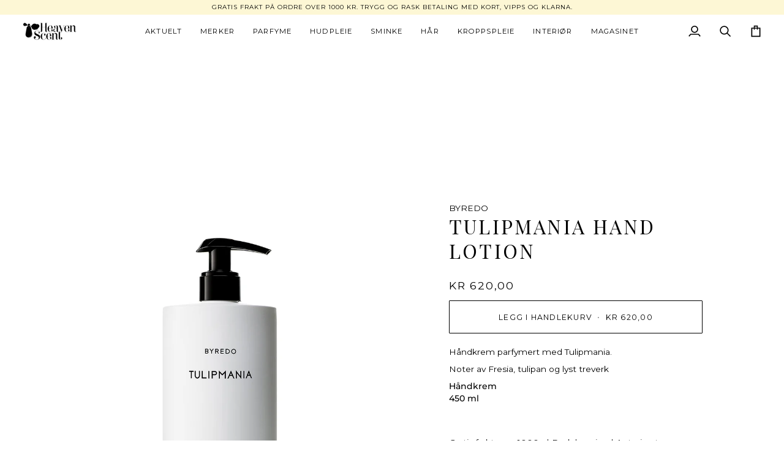

--- FILE ---
content_type: text/html; charset=utf-8
request_url: https://www.heavenscent.no/collections/byredo/products/byredo-hand-lotion-tulipmania
body_size: 41323
content:
<!doctype html>




<html class="no-js" lang="en" ><head>
  <meta charset="utf-8">
  <meta http-equiv="X-UA-Compatible" content="IE=edge,chrome=1">
  <meta name="viewport" content="width=device-width,initial-scale=1,viewport-fit=cover">
  <meta name="theme-color" content="#000000"><link rel="canonical" href="https://www.heavenscent.no/products/byredo-hand-lotion-tulipmania"><!-- ======================= Pipeline Theme V7.5.0 ========================= -->

  <!-- Preloading ================================================================== -->

  <link rel="preconnect" href="https://fonts.shopify.com" crossorigin>
  <link rel="preload" href="//www.heavenscent.no/cdn/fonts/montserrat/montserrat_n4.81949fa0ac9fd2021e16436151e8eaa539321637.woff2" as="font" type="font/woff2" crossorigin>
  <link rel="preload" href="//www.heavenscent.no/cdn/fonts/playfair_display/playfairdisplay_n4.9980f3e16959dc89137cc1369bfc3ae98af1deb9.woff2" as="font" type="font/woff2" crossorigin>
  <link rel="preload" href="//www.heavenscent.no/cdn/fonts/montserrat/montserrat_n4.81949fa0ac9fd2021e16436151e8eaa539321637.woff2" as="font" type="font/woff2" crossorigin>

  <!-- Title and description ================================================ --><link rel="shortcut icon" href="//www.heavenscent.no/cdn/shop/files/flavi_32x32.png?v=1638571727" type="image/png">
  <title>
    

    BYREDO – Tulipmania Hand Lotion | Heaven Scent

  </title><meta name="description" content="Håndkrem parfymert med Tulipmania. Noter av Fresia, tulipan og lyst treverk | Rask levering | Kjøp på nett hos Heaven Scent">
  <!-- /snippets/social-meta-tags.liquid --><meta property="og:site_name" content="Heaven Scent">
<meta property="og:url" content="https://www.heavenscent.no/products/byredo-hand-lotion-tulipmania">
<meta property="og:title" content="Tulipmania Hand Lotion">
<meta property="og:type" content="product">
<meta property="og:description" content="Håndkrem parfymert med Tulipmania. Noter av Fresia, tulipan og lyst treverk | Rask levering | Kjøp på nett hos Heaven Scent"><meta property="og:price:amount" content="620,00">
  <meta property="og:price:currency" content="NOK">
      <meta property="og:image" content="http://www.heavenscent.no/cdn/shop/files/Byredo-Hand-Lotion-Tulipmania.jpg?v=1745846415">
      <meta property="og:image:secure_url" content="https://www.heavenscent.no/cdn/shop/files/Byredo-Hand-Lotion-Tulipmania.jpg?v=1745846415">
      <meta property="og:image:height" content="1080">
      <meta property="og:image:width" content="1080">
      <meta property="og:image" content="http://www.heavenscent.no/cdn/shop/files/BYREDO-CORPORATE_SBY-25338_EVERGREEN24-HAND-CARE-STILLLIFE_0ea5d9cf-d85f-4538-91a3-534100c4305f.jpg?v=1745846415">
      <meta property="og:image:secure_url" content="https://www.heavenscent.no/cdn/shop/files/BYREDO-CORPORATE_SBY-25338_EVERGREEN24-HAND-CARE-STILLLIFE_0ea5d9cf-d85f-4538-91a3-534100c4305f.jpg?v=1745846415">
      <meta property="og:image:height" content="1000">
      <meta property="og:image:width" content="1000">
<meta property="twitter:image" content="http://www.heavenscent.no/cdn/shop/files/Byredo-Hand-Lotion-Tulipmania_1200x1200.jpg?v=1745846415">

<meta name="twitter:site" content="@">
<meta name="twitter:card" content="summary_large_image">
<meta name="twitter:title" content="Tulipmania Hand Lotion">
<meta name="twitter:description" content="Håndkrem parfymert med Tulipmania. Noter av Fresia, tulipan og lyst treverk | Rask levering | Kjøp på nett hos Heaven Scent"><!-- CSS ================================================================== -->

  <link href="//www.heavenscent.no/cdn/shop/t/81/assets/font-settings.css?v=116783768780292742431762343570" rel="stylesheet" type="text/css" media="all" />

  <!-- /snippets/css-variables.liquid -->


<style data-shopify>

:root {
/* ================ Layout Variables ================ */






--LAYOUT-WIDTH: 1200px;
--LAYOUT-GUTTER: 20px;
--LAYOUT-GUTTER-OFFSET: -20px;
--NAV-GUTTER: 15px;
--LAYOUT-OUTER: 36px;

/* ================ Product video ================ */

--COLOR-VIDEO-BG: #f2f2f2;


/* ================ Color Variables ================ */

/* === Backgrounds ===*/
--COLOR-BG: #ffffff;
--COLOR-BG-ACCENT: #fcfaf7;

/* === Text colors ===*/
--COLOR-TEXT-DARK: #000000;
--COLOR-TEXT: #000000;
--COLOR-TEXT-LIGHT: #4d4d4d;

/* === Bright color ===*/
--COLOR-PRIMARY: #000000;
--COLOR-PRIMARY-HOVER: #000000;
--COLOR-PRIMARY-FADE: rgba(0, 0, 0, 0.05);
--COLOR-PRIMARY-FADE-HOVER: rgba(0, 0, 0, 0.1);--COLOR-PRIMARY-OPPOSITE: #ffffff;

/* === Secondary/link Color ===*/
--COLOR-SECONDARY: #000000;
--COLOR-SECONDARY-HOVER: #000000;
--COLOR-SECONDARY-FADE: rgba(0, 0, 0, 0.05);
--COLOR-SECONDARY-FADE-HOVER: rgba(0, 0, 0, 0.1);--COLOR-SECONDARY-OPPOSITE: #ffffff;

/* === Shades of grey ===*/
--COLOR-A5:  rgba(0, 0, 0, 0.05);
--COLOR-A10: rgba(0, 0, 0, 0.1);
--COLOR-A20: rgba(0, 0, 0, 0.2);
--COLOR-A35: rgba(0, 0, 0, 0.35);
--COLOR-A50: rgba(0, 0, 0, 0.5);
--COLOR-A80: rgba(0, 0, 0, 0.8);
--COLOR-A90: rgba(0, 0, 0, 0.9);
--COLOR-A95: rgba(0, 0, 0, 0.95);


/* ================ Inverted Color Variables ================ */

--INVERSE-BG: #333333;
--INVERSE-BG-ACCENT: #191008;

/* === Text colors ===*/
--INVERSE-TEXT-DARK: #ffffff;
--INVERSE-TEXT: #FFFFFF;
--INVERSE-TEXT-LIGHT: #c2c2c2;

/* === Bright color ===*/
--INVERSE-PRIMARY: #ffe5da;
--INVERSE-PRIMARY-HOVER: #ffaf8e;
--INVERSE-PRIMARY-FADE: rgba(255, 229, 218, 0.05);
--INVERSE-PRIMARY-FADE-HOVER: rgba(255, 229, 218, 0.1);--INVERSE-PRIMARY-OPPOSITE: #000000;


/* === Second Color ===*/
--INVERSE-SECONDARY: #dff3fd;
--INVERSE-SECONDARY-HOVER: #91dbff;
--INVERSE-SECONDARY-FADE: rgba(223, 243, 253, 0.05);
--INVERSE-SECONDARY-FADE-HOVER: rgba(223, 243, 253, 0.1);--INVERSE-SECONDARY-OPPOSITE: #000000;


/* === Shades of grey ===*/
--INVERSE-A5:  rgba(255, 255, 255, 0.05);
--INVERSE-A10: rgba(255, 255, 255, 0.1);
--INVERSE-A20: rgba(255, 255, 255, 0.2);
--INVERSE-A35: rgba(255, 255, 255, 0.3);
--INVERSE-A80: rgba(255, 255, 255, 0.8);
--INVERSE-A90: rgba(255, 255, 255, 0.9);
--INVERSE-A95: rgba(255, 255, 255, 0.95);


/* ================ Bright Color Variables ================ */

--BRIGHT-BG: #FFF9D9;
--BRIGHT-BG-ACCENT: #FFF333;

/* === Text colors ===*/
--BRIGHT-TEXT-DARK: #a1a1a1;
--BRIGHT-TEXT: #616161;
--BRIGHT-TEXT-LIGHT: #908f85;

/* === Bright color ===*/
--BRIGHT-PRIMARY: #EFBD1E;
--BRIGHT-PRIMARY-HOVER: #c19200;
--BRIGHT-PRIMARY-FADE: rgba(239, 189, 30, 0.05);
--BRIGHT-PRIMARY-FADE-HOVER: rgba(239, 189, 30, 0.1);--BRIGHT-PRIMARY-OPPOSITE: #000000;


/* === Second Color ===*/
--BRIGHT-SECONDARY: #E7B000;
--BRIGHT-SECONDARY-HOVER: #9b7600;
--BRIGHT-SECONDARY-FADE: rgba(231, 176, 0, 0.05);
--BRIGHT-SECONDARY-FADE-HOVER: rgba(231, 176, 0, 0.1);--BRIGHT-SECONDARY-OPPOSITE: #000000;


/* === Shades of grey ===*/
--BRIGHT-A5:  rgba(97, 97, 97, 0.05);
--BRIGHT-A10: rgba(97, 97, 97, 0.1);
--BRIGHT-A20: rgba(97, 97, 97, 0.2);
--BRIGHT-A35: rgba(97, 97, 97, 0.3);
--BRIGHT-A80: rgba(97, 97, 97, 0.8);
--BRIGHT-A90: rgba(97, 97, 97, 0.9);
--BRIGHT-A95: rgba(97, 97, 97, 0.95);


/* === Account Bar ===*/
--COLOR-ANNOUNCEMENT-BG: #fdf7d5;
--COLOR-ANNOUNCEMENT-TEXT: #000000;

/* === Nav and dropdown link background ===*/
--COLOR-NAV: #ffffff;
--COLOR-NAV-TEXT: #000000;
--COLOR-NAV-TEXT-DARK: #000000;
--COLOR-NAV-TEXT-LIGHT: #4d4d4d;
--COLOR-NAV-BORDER: #ffffff;
--COLOR-NAV-A10: rgba(0, 0, 0, 0.1);
--COLOR-NAV-A50: rgba(0, 0, 0, 0.5);
--COLOR-HIGHLIGHT-LINK: #bf0101;

/* === Site Footer ===*/
--COLOR-FOOTER-BG: #f9f6f2;
--COLOR-FOOTER-TEXT: #000000;
--COLOR-FOOTER-A5: rgba(0, 0, 0, 0.05);
--COLOR-FOOTER-A15: rgba(0, 0, 0, 0.15);
--COLOR-FOOTER-A90: rgba(0, 0, 0, 0.9);

/* === Sub-Footer ===*/
--COLOR-SUB-FOOTER-BG: #f0f0f0;
--COLOR-SUB-FOOTER-TEXT: #656565;
--COLOR-SUB-FOOTER-A5: rgba(101, 101, 101, 0.05);
--COLOR-SUB-FOOTER-A15: rgba(101, 101, 101, 0.15);
--COLOR-SUB-FOOTER-A90: rgba(101, 101, 101, 0.9);

/* === Products ===*/
--PRODUCT-GRID-ASPECT-RATIO: 100%;

/* === Product badges ===*/
--COLOR-BADGE: #ffffff;
--COLOR-BADGE-TEXT: #191008;
--COLOR-BADGE-TEXT-DARK: #000000;
--COLOR-BADGE-TEXT-HOVER: #53351b;
--COLOR-BADGE-HAIRLINE: #f4f3f3;

/* === Product item slider ===*/--COLOR-PRODUCT-SLIDER: #ffffff;--COLOR-PRODUCT-SLIDER-OPPOSITE: rgba(13, 13, 13, 0.06);/* === disabled form colors ===*/
--COLOR-DISABLED-BG: #e6e6e6;
--COLOR-DISABLED-TEXT: #a6a6a6;

--INVERSE-DISABLED-BG: #474747;
--INVERSE-DISABLED-TEXT: #7a7a7a;


/* === Tailwind RGBA Palette ===*/
--RGB-CANVAS: 255 255 255;
--RGB-CONTENT: 0 0 0;
--RGB-PRIMARY: 0 0 0;
--RGB-SECONDARY: 0 0 0;

--RGB-DARK-CANVAS: 51 51 51;
--RGB-DARK-CONTENT: 255 255 255;
--RGB-DARK-PRIMARY: 255 229 218;
--RGB-DARK-SECONDARY: 223 243 253;

--RGB-BRIGHT-CANVAS: 255 249 217;
--RGB-BRIGHT-CONTENT: 97 97 97;
--RGB-BRIGHT-PRIMARY: 239 189 30;
--RGB-BRIGHT-SECONDARY: 231 176 0;

--RGB-PRIMARY-CONTRAST: 255 255 255;
--RGB-SECONDARY-CONTRAST: 255 255 255;

--RGB-DARK-PRIMARY-CONTRAST: 0 0 0;
--RGB-DARK-SECONDARY-CONTRAST: 0 0 0;

--RGB-BRIGHT-PRIMARY-CONTRAST: 0 0 0;
--RGB-BRIGHT-SECONDARY-CONTRAST: 0 0 0;


/* === Button Radius === */
--BUTTON-RADIUS: 1px;


/* === Icon Stroke Width === */
--ICON-STROKE-WIDTH: 2px;


/* ================ Typography ================ */

--FONT-STACK-BODY: Montserrat, sans-serif;
--FONT-STYLE-BODY: normal;
--FONT-WEIGHT-BODY: 400;
--FONT-WEIGHT-BODY-BOLD: 500;
--FONT-ADJUST-BODY: 0.95;

  --FONT-BODY-TRANSFORM: none;
  --FONT-BODY-LETTER-SPACING: normal;


--FONT-STACK-HEADING: "Playfair Display", serif;
--FONT-STYLE-HEADING: normal;
--FONT-WEIGHT-HEADING: 400;
--FONT-WEIGHT-HEADING-BOLD: 500;
--FONT-ADJUST-HEADING: 1.0;

  --FONT-HEADING-TRANSFORM: uppercase;
  --FONT-HEADING-LETTER-SPACING: 0.1em;

--FONT-STACK-ACCENT: Montserrat, serif;
--FONT-STYLE-ACCENT: normal;
--FONT-WEIGHT-ACCENT: 400;
--FONT-WEIGHT-ACCENT-BOLD: 500;
--FONT-ADJUST-ACCENT: 1.0;

  --FONT-ACCENT-TRANSFORM: uppercase;
  --FONT-ACCENT-LETTER-SPACING: 0.1em;

--TYPE-STACK-NAV: Montserrat, sans-serif;
--TYPE-STYLE-NAV: normal;
--TYPE-ADJUST-NAV: 1.0;
--TYPE-WEIGHT-NAV: 400;

  --FONT-NAV-TRANSFORM: uppercase;
  --FONT-NAV-LETTER-SPACING: 0.1em;

--TYPE-STACK-BUTTON: Montserrat, sans-serif;
--TYPE-STYLE-BUTTON: normal;
--TYPE-ADJUST-BUTTON: 0.95;
--TYPE-WEIGHT-BUTTON: 400;

  --FONT-BUTTON-TRANSFORM: uppercase;
  --FONT-BUTTON-LETTER-SPACING: 0.1em;

--TYPE-STACK-KICKER: Montserrat, sans-serif;
--TYPE-STYLE-KICKER: normal;
--TYPE-ADJUST-KICKER: 1.0;
--TYPE-WEIGHT-KICKER: 400;

  --FONT-KICKER-TRANSFORM: uppercase;
  --FONT-KICKER-LETTER-SPACING: 0.1em;



--ICO-SELECT: url('//www.heavenscent.no/cdn/shop/t/81/assets/ico-select.svg?v=154856364088551293151756307499');


/* ================ Photo correction ================ */
--PHOTO-CORRECTION: 100%;



}


/* ================ Typography ================ */
/* ================ type-scale.com ============ */

/* 1.16 base 13 */
:root {
 --font-1: 10px;
 --font-2: 11.3px;
 --font-3: 12px;
 --font-4: 13px;
 --font-5: 15.5px;
 --font-6: 17px;
 --font-7: 20px;
 --font-8: 23.5px;
 --font-9: 27px;
 --font-10:32px;
 --font-11:37px;
 --font-12:43px;
 --font-13:49px;
 --font-14:57px;
 --font-15:67px;
}

/* 1.175 base 13.5 */
@media only screen and (min-width: 480px) and (max-width: 1099px) {
  :root {
    --font-1: 10px;
    --font-2: 11.5px;
    --font-3: 12.5px;
    --font-4: 13.5px;
    --font-5: 16px;
    --font-6: 18px;
    --font-7: 21px;
    --font-8: 25px;
    --font-9: 29px;
    --font-10:34px;
    --font-11:40px;
    --font-12:47px;
    --font-13:56px;
    --font-14:65px;
   --font-15:77px;
  }
}
/* 1.22 base 14.5 */
@media only screen and (min-width: 1100px) {
  :root {
    --font-1: 10px;
    --font-2: 11.5px;
    --font-3: 13px;
    --font-4: 14.5px;
    --font-5: 17.5px;
    --font-6: 22px;
    --font-7: 26px;
    --font-8: 32px;
    --font-9: 39px;
    --font-10:48px;
    --font-11:58px;
    --font-12:71px;
    --font-13:87px;
    --font-14:106px;
    --font-15:129px;
 }
}


</style>


  <link href="//www.heavenscent.no/cdn/shop/t/81/assets/theme.css?v=129617174376904357751756307499" rel="stylesheet" type="text/css" media="all" />

  <script>
    document.documentElement.className = document.documentElement.className.replace('no-js', 'js');

    let root = '/';
    if (root[root.length - 1] !== '/') {
      root = `${root}/`;
    }
    var theme = {
      routes: {
        root_url: root,
        cart: '/cart',
        cart_add_url: '/cart/add',
        product_recommendations_url: '/recommendations/products',
        account_addresses_url: '/account/addresses',
        predictive_search_url: '/search/suggest'
      },
      state: {
        cartOpen: null,
      },
      sizes: {
        small: 480,
        medium: 768,
        large: 1100,
        widescreen: 1400
      },
      assets: {
        photoswipe: '//www.heavenscent.no/cdn/shop/t/81/assets/photoswipe.js?v=169308975333299535361756307499',
        smoothscroll: '//www.heavenscent.no/cdn/shop/t/81/assets/smoothscroll.js?v=37906625415260927261756307499',
        swatches: '//www.heavenscent.no/cdn/shop/t/81/assets/swatches.json?v=154940297821828866241756307499',
        noImage: '//www.heavenscent.no/cdn/shopifycloud/storefront/assets/no-image-2048-a2addb12.gif',
        
        
        base: '//www.heavenscent.no/cdn/shop/t/81/assets/'
        
      },
      strings: {
        swatchesKey: "Color, Colour, Farge, Farger",
        addToCart: "Legg i handlekurv",
        estimateShipping: "Estimert fraktkostnad",
        noShippingAvailable: "Vi sender ikke til denne adressen enda.",
        free: "Gratis",
        from: "Fra",
        preOrder: "Forhåndsbestill",
        soldOut: "Utsolgt",
        sale: "Salg",
        subscription: "Abbonement",
        unavailable: "Utilgjengelig",
        unitPrice: "Pris",
        unitPriceSeparator: "pr",
        stockout: "Tilgjengelig antall er i handlekurven",
        products: "Produkter",
        pages: "Sider",
        collections: "Kategorier",
        resultsFor: "Resultater for",
        noResultsFor: "Ingen resultater funnet for",
        articles: "Artikler",
        successMessage: "Lenke kopiert",
      },
      settings: {
        badge_sale_type: "percentage",
        animate_hover: true,
        animate_scroll: false,
        show_locale_desktop: null,
        show_locale_mobile: null,
        show_currency_desktop: null,
        show_currency_mobile: null,
        currency_select_type: "country",
        currency_code_enable: false,
        cycle_images_hover_delay: 0.5
      },
      info: {
        name: 'pipeline'
      },
      version: '7.5.0',
      moneyFormat: "kr {{amount_with_comma_separator}}",
      shopCurrency: "NOK",
      currencyCode: "NOK"
    }
    let windowInnerHeight = window.innerHeight;
    document.documentElement.style.setProperty('--full-screen', `${windowInnerHeight}px`);
    document.documentElement.style.setProperty('--three-quarters', `${windowInnerHeight * 0.75}px`);
    document.documentElement.style.setProperty('--two-thirds', `${windowInnerHeight * 0.66}px`);
    document.documentElement.style.setProperty('--one-half', `${windowInnerHeight * 0.5}px`);
    document.documentElement.style.setProperty('--one-third', `${windowInnerHeight * 0.33}px`);
    document.documentElement.style.setProperty('--one-fifth', `${windowInnerHeight * 0.2}px`);

    window.isRTL = document.documentElement.getAttribute('dir') === 'rtl';
  </script><!-- Theme Javascript ============================================================== -->
  <script src="//www.heavenscent.no/cdn/shop/t/81/assets/vendor.js?v=69555399850987115801756307499" defer="defer"></script>
  <script src="//www.heavenscent.no/cdn/shop/t/81/assets/theme.js?v=82190167804156713531756307499" defer="defer"></script>

  <script>
    (function () {
      function onPageShowEvents() {
        if ('requestIdleCallback' in window) {
          requestIdleCallback(initCartEvent, { timeout: 500 })
        } else {
          initCartEvent()
        }
        function initCartEvent(){
          window.fetch(window.theme.routes.cart + '.js')
          .then((response) => {
            if(!response.ok){
              throw {status: response.statusText};
            }
            return response.json();
          })
          .then((response) => {
            document.dispatchEvent(new CustomEvent('theme:cart:change', {
              detail: {
                cart: response,
              },
              bubbles: true,
            }));
            return response;
          })
          .catch((e) => {
            console.error(e);
          });
        }
      };
      window.onpageshow = onPageShowEvents;
    })();
  </script>

  <script type="text/javascript">
    if (window.MSInputMethodContext && document.documentMode) {
      var scripts = document.getElementsByTagName('script')[0];
      var polyfill = document.createElement("script");
      polyfill.defer = true;
      polyfill.src = "//www.heavenscent.no/cdn/shop/t/81/assets/ie11.js?v=144489047535103983231756307499";

      scripts.parentNode.insertBefore(polyfill, scripts);
    }
  </script>

  <!-- Shopify app scripts =========================================================== -->
  <script>window.performance && window.performance.mark && window.performance.mark('shopify.content_for_header.start');</script><meta name="google-site-verification" content="p1wUgA-SjM71npgC4DTGpfa6GHXSd4K4Ddgq3SeNalg">
<meta id="shopify-digital-wallet" name="shopify-digital-wallet" content="/1055252/digital_wallets/dialog">
<meta name="shopify-checkout-api-token" content="daa314da80655c6f3dcd4f96ba3916c1">
<meta id="in-context-paypal-metadata" data-shop-id="1055252" data-venmo-supported="false" data-environment="production" data-locale="en_US" data-paypal-v4="true" data-currency="NOK">
<link rel="alternate" type="application/json+oembed" href="https://www.heavenscent.no/products/byredo-hand-lotion-tulipmania.oembed">
<script async="async" src="/checkouts/internal/preloads.js?locale=en-NO"></script>
<script id="shopify-features" type="application/json">{"accessToken":"daa314da80655c6f3dcd4f96ba3916c1","betas":["rich-media-storefront-analytics"],"domain":"www.heavenscent.no","predictiveSearch":true,"shopId":1055252,"locale":"en"}</script>
<script>var Shopify = Shopify || {};
Shopify.shop = "heaven-scent.myshopify.com";
Shopify.locale = "en";
Shopify.currency = {"active":"NOK","rate":"1.0"};
Shopify.country = "NO";
Shopify.theme = {"name":"Theme Support Pipeline 7.5.0 ","id":133750292551,"schema_name":"Pipeline","schema_version":"7.5.0","theme_store_id":739,"role":"main"};
Shopify.theme.handle = "null";
Shopify.theme.style = {"id":null,"handle":null};
Shopify.cdnHost = "www.heavenscent.no/cdn";
Shopify.routes = Shopify.routes || {};
Shopify.routes.root = "/";</script>
<script type="module">!function(o){(o.Shopify=o.Shopify||{}).modules=!0}(window);</script>
<script>!function(o){function n(){var o=[];function n(){o.push(Array.prototype.slice.apply(arguments))}return n.q=o,n}var t=o.Shopify=o.Shopify||{};t.loadFeatures=n(),t.autoloadFeatures=n()}(window);</script>
<script id="shop-js-analytics" type="application/json">{"pageType":"product"}</script>
<script defer="defer" async type="module" src="//www.heavenscent.no/cdn/shopifycloud/shop-js/modules/v2/client.init-shop-cart-sync_C5BV16lS.en.esm.js"></script>
<script defer="defer" async type="module" src="//www.heavenscent.no/cdn/shopifycloud/shop-js/modules/v2/chunk.common_CygWptCX.esm.js"></script>
<script type="module">
  await import("//www.heavenscent.no/cdn/shopifycloud/shop-js/modules/v2/client.init-shop-cart-sync_C5BV16lS.en.esm.js");
await import("//www.heavenscent.no/cdn/shopifycloud/shop-js/modules/v2/chunk.common_CygWptCX.esm.js");

  window.Shopify.SignInWithShop?.initShopCartSync?.({"fedCMEnabled":true,"windoidEnabled":true});

</script>
<script>(function() {
  var isLoaded = false;
  function asyncLoad() {
    if (isLoaded) return;
    isLoaded = true;
    var urls = ["\/\/swymv3free-01.azureedge.net\/code\/swym-shopify.js?shop=heaven-scent.myshopify.com","https:\/\/static.klaviyo.com\/onsite\/js\/klaviyo.js?company_id=Ym4AP2\u0026shop=heaven-scent.myshopify.com","https:\/\/static.klaviyo.com\/onsite\/js\/klaviyo.js?company_id=Ym4AP2\u0026shop=heaven-scent.myshopify.com","https:\/\/static.klaviyo.com\/onsite\/js\/klaviyo.js?company_id=TC3k83\u0026shop=heaven-scent.myshopify.com","https:\/\/static.klaviyo.com\/onsite\/js\/klaviyo.js?company_id=TC3k83\u0026shop=heaven-scent.myshopify.com","https:\/\/gdprcdn.b-cdn.net\/js\/gdpr_cookie_consent.min.js?shop=heaven-scent.myshopify.com","https:\/\/cdn.nfcube.com\/instafeed-5d2221e92178085d21cbaaab69e3dfde.js?shop=heaven-scent.myshopify.com"];
    for (var i = 0; i < urls.length; i++) {
      var s = document.createElement('script');
      s.type = 'text/javascript';
      s.async = true;
      s.src = urls[i];
      var x = document.getElementsByTagName('script')[0];
      x.parentNode.insertBefore(s, x);
    }
  };
  if(window.attachEvent) {
    window.attachEvent('onload', asyncLoad);
  } else {
    window.addEventListener('load', asyncLoad, false);
  }
})();</script>
<script id="__st">var __st={"a":1055252,"offset":3600,"reqid":"a7d9e892-c4ce-4b0c-99a4-707d139c567f-1768605257","pageurl":"www.heavenscent.no\/collections\/byredo\/products\/byredo-hand-lotion-tulipmania","u":"7c1d3d95d1fd","p":"product","rtyp":"product","rid":4330308665415};</script>
<script>window.ShopifyPaypalV4VisibilityTracking = true;</script>
<script id="captcha-bootstrap">!function(){'use strict';const t='contact',e='account',n='new_comment',o=[[t,t],['blogs',n],['comments',n],[t,'customer']],c=[[e,'customer_login'],[e,'guest_login'],[e,'recover_customer_password'],[e,'create_customer']],r=t=>t.map((([t,e])=>`form[action*='/${t}']:not([data-nocaptcha='true']) input[name='form_type'][value='${e}']`)).join(','),a=t=>()=>t?[...document.querySelectorAll(t)].map((t=>t.form)):[];function s(){const t=[...o],e=r(t);return a(e)}const i='password',u='form_key',d=['recaptcha-v3-token','g-recaptcha-response','h-captcha-response',i],f=()=>{try{return window.sessionStorage}catch{return}},m='__shopify_v',_=t=>t.elements[u];function p(t,e,n=!1){try{const o=window.sessionStorage,c=JSON.parse(o.getItem(e)),{data:r}=function(t){const{data:e,action:n}=t;return t[m]||n?{data:e,action:n}:{data:t,action:n}}(c);for(const[e,n]of Object.entries(r))t.elements[e]&&(t.elements[e].value=n);n&&o.removeItem(e)}catch(o){console.error('form repopulation failed',{error:o})}}const l='form_type',E='cptcha';function T(t){t.dataset[E]=!0}const w=window,h=w.document,L='Shopify',v='ce_forms',y='captcha';let A=!1;((t,e)=>{const n=(g='f06e6c50-85a8-45c8-87d0-21a2b65856fe',I='https://cdn.shopify.com/shopifycloud/storefront-forms-hcaptcha/ce_storefront_forms_captcha_hcaptcha.v1.5.2.iife.js',D={infoText:'Protected by hCaptcha',privacyText:'Privacy',termsText:'Terms'},(t,e,n)=>{const o=w[L][v],c=o.bindForm;if(c)return c(t,g,e,D).then(n);var r;o.q.push([[t,g,e,D],n]),r=I,A||(h.body.append(Object.assign(h.createElement('script'),{id:'captcha-provider',async:!0,src:r})),A=!0)});var g,I,D;w[L]=w[L]||{},w[L][v]=w[L][v]||{},w[L][v].q=[],w[L][y]=w[L][y]||{},w[L][y].protect=function(t,e){n(t,void 0,e),T(t)},Object.freeze(w[L][y]),function(t,e,n,w,h,L){const[v,y,A,g]=function(t,e,n){const i=e?o:[],u=t?c:[],d=[...i,...u],f=r(d),m=r(i),_=r(d.filter((([t,e])=>n.includes(e))));return[a(f),a(m),a(_),s()]}(w,h,L),I=t=>{const e=t.target;return e instanceof HTMLFormElement?e:e&&e.form},D=t=>v().includes(t);t.addEventListener('submit',(t=>{const e=I(t);if(!e)return;const n=D(e)&&!e.dataset.hcaptchaBound&&!e.dataset.recaptchaBound,o=_(e),c=g().includes(e)&&(!o||!o.value);(n||c)&&t.preventDefault(),c&&!n&&(function(t){try{if(!f())return;!function(t){const e=f();if(!e)return;const n=_(t);if(!n)return;const o=n.value;o&&e.removeItem(o)}(t);const e=Array.from(Array(32),(()=>Math.random().toString(36)[2])).join('');!function(t,e){_(t)||t.append(Object.assign(document.createElement('input'),{type:'hidden',name:u})),t.elements[u].value=e}(t,e),function(t,e){const n=f();if(!n)return;const o=[...t.querySelectorAll(`input[type='${i}']`)].map((({name:t})=>t)),c=[...d,...o],r={};for(const[a,s]of new FormData(t).entries())c.includes(a)||(r[a]=s);n.setItem(e,JSON.stringify({[m]:1,action:t.action,data:r}))}(t,e)}catch(e){console.error('failed to persist form',e)}}(e),e.submit())}));const S=(t,e)=>{t&&!t.dataset[E]&&(n(t,e.some((e=>e===t))),T(t))};for(const o of['focusin','change'])t.addEventListener(o,(t=>{const e=I(t);D(e)&&S(e,y())}));const B=e.get('form_key'),M=e.get(l),P=B&&M;t.addEventListener('DOMContentLoaded',(()=>{const t=y();if(P)for(const e of t)e.elements[l].value===M&&p(e,B);[...new Set([...A(),...v().filter((t=>'true'===t.dataset.shopifyCaptcha))])].forEach((e=>S(e,t)))}))}(h,new URLSearchParams(w.location.search),n,t,e,['guest_login'])})(!0,!0)}();</script>
<script integrity="sha256-4kQ18oKyAcykRKYeNunJcIwy7WH5gtpwJnB7kiuLZ1E=" data-source-attribution="shopify.loadfeatures" defer="defer" src="//www.heavenscent.no/cdn/shopifycloud/storefront/assets/storefront/load_feature-a0a9edcb.js" crossorigin="anonymous"></script>
<script data-source-attribution="shopify.dynamic_checkout.dynamic.init">var Shopify=Shopify||{};Shopify.PaymentButton=Shopify.PaymentButton||{isStorefrontPortableWallets:!0,init:function(){window.Shopify.PaymentButton.init=function(){};var t=document.createElement("script");t.src="https://www.heavenscent.no/cdn/shopifycloud/portable-wallets/latest/portable-wallets.en.js",t.type="module",document.head.appendChild(t)}};
</script>
<script data-source-attribution="shopify.dynamic_checkout.buyer_consent">
  function portableWalletsHideBuyerConsent(e){var t=document.getElementById("shopify-buyer-consent"),n=document.getElementById("shopify-subscription-policy-button");t&&n&&(t.classList.add("hidden"),t.setAttribute("aria-hidden","true"),n.removeEventListener("click",e))}function portableWalletsShowBuyerConsent(e){var t=document.getElementById("shopify-buyer-consent"),n=document.getElementById("shopify-subscription-policy-button");t&&n&&(t.classList.remove("hidden"),t.removeAttribute("aria-hidden"),n.addEventListener("click",e))}window.Shopify?.PaymentButton&&(window.Shopify.PaymentButton.hideBuyerConsent=portableWalletsHideBuyerConsent,window.Shopify.PaymentButton.showBuyerConsent=portableWalletsShowBuyerConsent);
</script>
<script data-source-attribution="shopify.dynamic_checkout.cart.bootstrap">document.addEventListener("DOMContentLoaded",(function(){function t(){return document.querySelector("shopify-accelerated-checkout-cart, shopify-accelerated-checkout")}if(t())Shopify.PaymentButton.init();else{new MutationObserver((function(e,n){t()&&(Shopify.PaymentButton.init(),n.disconnect())})).observe(document.body,{childList:!0,subtree:!0})}}));
</script>
<link id="shopify-accelerated-checkout-styles" rel="stylesheet" media="screen" href="https://www.heavenscent.no/cdn/shopifycloud/portable-wallets/latest/accelerated-checkout-backwards-compat.css" crossorigin="anonymous">
<style id="shopify-accelerated-checkout-cart">
        #shopify-buyer-consent {
  margin-top: 1em;
  display: inline-block;
  width: 100%;
}

#shopify-buyer-consent.hidden {
  display: none;
}

#shopify-subscription-policy-button {
  background: none;
  border: none;
  padding: 0;
  text-decoration: underline;
  font-size: inherit;
  cursor: pointer;
}

#shopify-subscription-policy-button::before {
  box-shadow: none;
}

      </style>

<script>window.performance && window.performance.mark && window.performance.mark('shopify.content_for_header.end');</script>
<!-- BEGIN app block: shopify://apps/consentmo-gdpr/blocks/gdpr_cookie_consent/4fbe573f-a377-4fea-9801-3ee0858cae41 -->


<!-- END app block --><!-- BEGIN app block: shopify://apps/smart-seo/blocks/smartseo/7b0a6064-ca2e-4392-9a1d-8c43c942357b --><meta name="smart-seo-integrated" content="true" /><!-- metatagsSavedToSEOFields: true --><!-- BEGIN app snippet: smartseo.custom.schemas.jsonld --><!-- END app snippet --><!-- END app block --><!-- BEGIN app block: shopify://apps/bm-country-blocker-ip-blocker/blocks/boostmark-blocker/bf9db4b9-be4b-45e1-8127-bbcc07d93e7e -->

  <script src="https://cdn.shopify.com/extensions/019b300f-1323-7b7a-bda2-a589132c3189/boostymark-regionblock-71/assets/blocker.js?v=4&shop=heaven-scent.myshopify.com" async></script>
  <script src="https://cdn.shopify.com/extensions/019b300f-1323-7b7a-bda2-a589132c3189/boostymark-regionblock-71/assets/jk4ukh.js?c=6&shop=heaven-scent.myshopify.com" async></script>

  
    <script async>
      function _0x3f8f(_0x223ce8,_0x21bbeb){var _0x6fb9ec=_0x6fb9();return _0x3f8f=function(_0x3f8f82,_0x5dbe6e){_0x3f8f82=_0x3f8f82-0x191;var _0x51bf69=_0x6fb9ec[_0x3f8f82];return _0x51bf69;},_0x3f8f(_0x223ce8,_0x21bbeb);}(function(_0x4724fe,_0xeb51bb){var _0x47dea2=_0x3f8f,_0x141c8b=_0x4724fe();while(!![]){try{var _0x4a9abe=parseInt(_0x47dea2(0x1af))/0x1*(-parseInt(_0x47dea2(0x1aa))/0x2)+-parseInt(_0x47dea2(0x1a7))/0x3*(parseInt(_0x47dea2(0x192))/0x4)+parseInt(_0x47dea2(0x1a3))/0x5*(parseInt(_0x47dea2(0x1a6))/0x6)+-parseInt(_0x47dea2(0x19d))/0x7*(-parseInt(_0x47dea2(0x191))/0x8)+-parseInt(_0x47dea2(0x1a4))/0x9*(parseInt(_0x47dea2(0x196))/0xa)+-parseInt(_0x47dea2(0x1a0))/0xb+parseInt(_0x47dea2(0x198))/0xc;if(_0x4a9abe===_0xeb51bb)break;else _0x141c8b['push'](_0x141c8b['shift']());}catch(_0x5bdae7){_0x141c8b['push'](_0x141c8b['shift']());}}}(_0x6fb9,0x2b917),function e(){var _0x379294=_0x3f8f;window[_0x379294(0x19f)]=![];var _0x59af3b=new MutationObserver(function(_0x10185c){var _0x39bea0=_0x379294;_0x10185c[_0x39bea0(0x19b)](function(_0x486a2e){var _0x1ea3a0=_0x39bea0;_0x486a2e['addedNodes'][_0x1ea3a0(0x19b)](function(_0x1880c1){var _0x37d441=_0x1ea3a0;if(_0x1880c1[_0x37d441(0x193)]===_0x37d441(0x19c)&&window[_0x37d441(0x19f)]==![]){var _0x64f391=_0x1880c1['textContent']||_0x1880c1[_0x37d441(0x19e)];_0x64f391[_0x37d441(0x1ad)](_0x37d441(0x1ab))&&(window[_0x37d441(0x19f)]=!![],window['_bm_blocked_script']=_0x64f391,_0x1880c1[_0x37d441(0x194)][_0x37d441(0x1a2)](_0x1880c1),_0x59af3b[_0x37d441(0x195)]());}});});});_0x59af3b[_0x379294(0x1a9)](document[_0x379294(0x1a5)],{'childList':!![],'subtree':!![]}),setTimeout(()=>{var _0x43bd71=_0x379294;if(!window[_0x43bd71(0x1ae)]&&window['_bm_blocked']){var _0x4f89e0=document[_0x43bd71(0x1a8)](_0x43bd71(0x19a));_0x4f89e0[_0x43bd71(0x1ac)]=_0x43bd71(0x197),_0x4f89e0[_0x43bd71(0x1a1)]=window['_bm_blocked_script'],document[_0x43bd71(0x199)]['appendChild'](_0x4f89e0);}},0x2ee0);}());function _0x6fb9(){var _0x432d5b=['head','script','forEach','SCRIPT','7fPmGqS','src','_bm_blocked','1276902CZtaAd','textContent','removeChild','5xRSprd','513qTrjgw','documentElement','1459980yoQzSv','6QRCLrj','createElement','observe','33750bDyRAA','var\x20customDocumentWrite\x20=\x20function(content)','className','includes','bmExtension','11ecERGS','2776368sDqaNF','444776RGnQWH','nodeName','parentNode','disconnect','25720cFqzCY','analytics','3105336gpytKO'];_0x6fb9=function(){return _0x432d5b;};return _0x6fb9();}
    </script>
  

  

  
    <script async>
      !function(){var t;new MutationObserver(function(t,e){if(document.body&&(e.disconnect(),!window.bmExtension)){let i=document.createElement('div');i.id='bm-preload-mask',i.style.cssText='position: fixed !important; top: 0 !important; left: 0 !important; width: 100% !important; height: 100% !important; background-color: white !important; z-index: 2147483647 !important; display: block !important;',document.body.appendChild(i),setTimeout(function(){i.parentNode&&i.parentNode.removeChild(i);},1e4);}}).observe(document.documentElement,{childList:!0,subtree:!0});}();
    </script>
  

  

  













<!-- END app block --><!-- BEGIN app block: shopify://apps/klaviyo-email-marketing-sms/blocks/klaviyo-onsite-embed/2632fe16-c075-4321-a88b-50b567f42507 -->












  <script async src="https://static.klaviyo.com/onsite/js/Ym4AP2/klaviyo.js?company_id=Ym4AP2"></script>
  <script>!function(){if(!window.klaviyo){window._klOnsite=window._klOnsite||[];try{window.klaviyo=new Proxy({},{get:function(n,i){return"push"===i?function(){var n;(n=window._klOnsite).push.apply(n,arguments)}:function(){for(var n=arguments.length,o=new Array(n),w=0;w<n;w++)o[w]=arguments[w];var t="function"==typeof o[o.length-1]?o.pop():void 0,e=new Promise((function(n){window._klOnsite.push([i].concat(o,[function(i){t&&t(i),n(i)}]))}));return e}}})}catch(n){window.klaviyo=window.klaviyo||[],window.klaviyo.push=function(){var n;(n=window._klOnsite).push.apply(n,arguments)}}}}();</script>

  
    <script id="viewed_product">
      if (item == null) {
        var _learnq = _learnq || [];

        var MetafieldReviews = null
        var MetafieldYotpoRating = null
        var MetafieldYotpoCount = null
        var MetafieldLooxRating = null
        var MetafieldLooxCount = null
        var okendoProduct = null
        var okendoProductReviewCount = null
        var okendoProductReviewAverageValue = null
        try {
          // The following fields are used for Customer Hub recently viewed in order to add reviews.
          // This information is not part of __kla_viewed. Instead, it is part of __kla_viewed_reviewed_items
          MetafieldReviews = {};
          MetafieldYotpoRating = null
          MetafieldYotpoCount = null
          MetafieldLooxRating = null
          MetafieldLooxCount = null

          okendoProduct = null
          // If the okendo metafield is not legacy, it will error, which then requires the new json formatted data
          if (okendoProduct && 'error' in okendoProduct) {
            okendoProduct = null
          }
          okendoProductReviewCount = okendoProduct ? okendoProduct.reviewCount : null
          okendoProductReviewAverageValue = okendoProduct ? okendoProduct.reviewAverageValue : null
        } catch (error) {
          console.error('Error in Klaviyo onsite reviews tracking:', error);
        }

        var item = {
          Name: "Tulipmania Hand Lotion",
          ProductID: 4330308665415,
          Categories: ["Byredo","Byredo – kroppspleie","Byredo – nyheter","Kroppspleie","Kroppspleie – håndpleie"],
          ImageURL: "https://www.heavenscent.no/cdn/shop/files/Byredo-Hand-Lotion-Tulipmania_grande.jpg?v=1745846415",
          URL: "https://www.heavenscent.no/products/byredo-hand-lotion-tulipmania",
          Brand: "Byredo",
          Price: "kr 620,00",
          Value: "620,00",
          CompareAtPrice: "kr 0,00"
        };
        _learnq.push(['track', 'Viewed Product', item]);
        _learnq.push(['trackViewedItem', {
          Title: item.Name,
          ItemId: item.ProductID,
          Categories: item.Categories,
          ImageUrl: item.ImageURL,
          Url: item.URL,
          Metadata: {
            Brand: item.Brand,
            Price: item.Price,
            Value: item.Value,
            CompareAtPrice: item.CompareAtPrice
          },
          metafields:{
            reviews: MetafieldReviews,
            yotpo:{
              rating: MetafieldYotpoRating,
              count: MetafieldYotpoCount,
            },
            loox:{
              rating: MetafieldLooxRating,
              count: MetafieldLooxCount,
            },
            okendo: {
              rating: okendoProductReviewAverageValue,
              count: okendoProductReviewCount,
            }
          }
        }]);
      }
    </script>
  




  <script>
    window.klaviyoReviewsProductDesignMode = false
  </script>







<!-- END app block --><!-- BEGIN app block: shopify://apps/eg-auto-add-to-cart/blocks/app-embed/0f7d4f74-1e89-4820-aec4-6564d7e535d2 -->










  
    <script
      async
      type="text/javascript"
      src="https://cdn.506.io/eg/script.js?shop=heaven-scent.myshopify.com&v=7"
    ></script>
  



  <meta id="easygift-shop" itemid="c2hvcF8kXzE3Njg2MDUyNTg=" content="{&quot;isInstalled&quot;:true,&quot;installedOn&quot;:&quot;2024-11-01T09:06:19.325Z&quot;,&quot;appVersion&quot;:&quot;3.0&quot;,&quot;subscriptionName&quot;:&quot;Unlimited&quot;,&quot;cartAnalytics&quot;:true,&quot;freeTrialEndsOn&quot;:null,&quot;settings&quot;:{&quot;reminderBannerStyle&quot;:{&quot;position&quot;:{&quot;horizontal&quot;:&quot;right&quot;,&quot;vertical&quot;:&quot;bottom&quot;},&quot;primaryColor&quot;:&quot;#000000&quot;,&quot;cssStyles&quot;:&quot;&quot;,&quot;headerText&quot;:&quot;&quot;,&quot;subHeaderText&quot;:null,&quot;showImage&quot;:false,&quot;imageUrl&quot;:&quot;https:\/\/cdn.506.io\/eg\/eg_notification_default_512x512.png&quot;,&quot;displayAfter&quot;:5,&quot;closingMode&quot;:&quot;doNotAutoClose&quot;,&quot;selfcloseAfter&quot;:5,&quot;reshowBannerAfter&quot;:&quot;everyNewSession&quot;},&quot;addedItemIdentifier&quot;:&quot;_Gifted&quot;,&quot;ignoreOtherAppLineItems&quot;:null,&quot;customVariantsInfoLifetimeMins&quot;:1440,&quot;redirectPath&quot;:null,&quot;ignoreNonStandardCartRequests&quot;:false,&quot;bannerStyle&quot;:{&quot;position&quot;:{&quot;horizontal&quot;:&quot;right&quot;,&quot;vertical&quot;:&quot;bottom&quot;},&quot;primaryColor&quot;:&quot;#000000&quot;,&quot;cssStyles&quot;:null},&quot;themePresetId&quot;:&quot;0&quot;,&quot;notificationStyle&quot;:{&quot;position&quot;:{&quot;horizontal&quot;:&quot;right&quot;,&quot;vertical&quot;:&quot;bottom&quot;},&quot;primaryColor&quot;:&quot;#3A3A3A&quot;,&quot;duration&quot;:&quot;3.0&quot;,&quot;cssStyles&quot;:null,&quot;hasCustomizations&quot;:false},&quot;fetchCartData&quot;:false,&quot;useLocalStorage&quot;:{&quot;enabled&quot;:false,&quot;expiryMinutes&quot;:null},&quot;popupStyle&quot;:{&quot;closeModalOutsideClick&quot;:true,&quot;priceShowZeroDecimals&quot;:true,&quot;primaryColor&quot;:&quot;#3A3A3A&quot;,&quot;secondaryColor&quot;:&quot;#3A3A3A&quot;,&quot;cssStyles&quot;:null,&quot;hasCustomizations&quot;:false,&quot;addButtonText&quot;:&quot;Velg&quot;,&quot;dismissButtonText&quot;:&quot;Lukk&quot;,&quot;outOfStockButtonText&quot;:&quot;Utsolgt&quot;,&quot;imageUrl&quot;:null,&quot;showProductLink&quot;:false,&quot;subscriptionLabel&quot;:&quot;Subscription Plan&quot;},&quot;refreshAfterBannerClick&quot;:false,&quot;disableReapplyRules&quot;:false,&quot;disableReloadOnFailedAddition&quot;:false,&quot;autoReloadCartPage&quot;:false,&quot;ajaxRedirectPath&quot;:null,&quot;allowSimultaneousRequests&quot;:false,&quot;applyRulesOnCheckout&quot;:false,&quot;enableCartCtrlOverrides&quot;:true,&quot;customRedirectFromCart&quot;:null,&quot;scriptSettings&quot;:{&quot;branding&quot;:{&quot;show&quot;:false,&quot;removalRequestSent&quot;:null},&quot;productPageRedirection&quot;:{&quot;enabled&quot;:false,&quot;products&quot;:[],&quot;redirectionURL&quot;:&quot;\/&quot;},&quot;debugging&quot;:{&quot;enabled&quot;:false,&quot;enabledOn&quot;:null,&quot;stringifyObj&quot;:false},&quot;delayUpdates&quot;:2000,&quot;decodePayload&quot;:false,&quot;hideAlertsOnFrontend&quot;:false,&quot;removeEGPropertyFromSplitActionLineItems&quot;:false,&quot;fetchProductInfoFromSavedDomain&quot;:false,&quot;enableBuyNowInterceptions&quot;:false,&quot;removeProductsAddedFromExpiredRules&quot;:false,&quot;useFinalPrice&quot;:false,&quot;hideGiftedPropertyText&quot;:false,&quot;fetchCartDataBeforeRequest&quot;:false,&quot;customCSS&quot;:null},&quot;accessToEnterprise&quot;:false},&quot;translations&quot;:null,&quot;defaultLocale&quot;:&quot;en&quot;,&quot;shopDomain&quot;:&quot;www.heavenscent.no&quot;}">


<script defer>
  (async function() {
    try {

      const blockVersion = "v3"
      if (blockVersion != "v3") {
        return
      }

      let metaErrorFlag = false;
      if (metaErrorFlag) {
        return
      }

      // Parse metafields as JSON
      const metafields = {"easygift-rule-68a2fe361cddbba919d9fbd2":{"schedule":{"enabled":false,"starts":null,"ends":null},"trigger":{"productTags":{"targets":[],"collectionInfo":null,"sellingPlan":null},"promoCode":null,"promoCodeDiscount":null,"type":"collection","minCartValue":null,"hasUpperCartValue":false,"upperCartValue":null,"products":[],"collections":[{"name":"Bibbi Parfum","id":274066374727,"gid":"gid:\/\/shopify\/Collection\/274066374727","image":{"id":"gid:\/\/shopify\/CollectionImage\/1631433588807","originalSrc":"https:\/\/cdn.shopify.com\/s\/files\/1\/0105\/5252\/collections\/Bibbi_Logo.png?v=1729784777"},"handle":"bibbi-parfum","_id":"68a2fe361cddbba919d9fbd3"}],"condition":"value","conditionMin":1410,"conditionMax":null,"collectionSellingPlanType":null},"action":{"notification":{"enabled":false,"headerText":null,"subHeaderText":null,"showImage":false,"imageUrl":""},"discount":{"issue":null,"type":"app","discountType":"percentage","title":"BIBBI gave på kjøpet","createdByEasyGift":true,"easygiftAppDiscount":true,"value":100,"id":"gid:\/\/shopify\/DiscountAutomaticNode\/1353634447431"},"popupOptions":{"showVariantsSeparately":false,"headline":"GAVE PÅ KJØPET","subHeadline":"10ml reiseparfyme fra BIBBI. Velg mellom duftene under.","showItemsPrice":false,"popupDismissable":false,"imageUrl":null,"persistPopup":false,"rewardQuantity":1,"showDiscountedPrice":false,"hideOOSItems":true},"banner":{"enabled":false,"headerText":null,"imageUrl":null,"subHeaderText":null,"showImage":false,"displayAfter":"5","closingMode":"doNotAutoClose","selfcloseAfter":"5","reshowBannerAfter":"everyNewSession","redirectLink":null},"type":"offerToCustomer","products":[{"handle":"vanilla-factory-gwp","title":"Vanilla Factory 10 ml GWP","id":"7263292325959","gid":"gid:\/\/shopify\/Product\/7263292325959","hasOnlyDefaultVariant":true,"variants":[{"title":"Default Title","displayName":"Vanilla Factory 10 ml GWP - Default Title","id":"41915746713671","gid":"gid:\/\/shopify\/ProductVariant\/41915746713671","showVariantName":false}]},{"handle":"swimming-pool-10-ml-gwp","title":"Swimming Pool 10 ml GWP","id":"7266602319943","gid":"gid:\/\/shopify\/Product\/7266602319943","hasOnlyDefaultVariant":true,"variants":[{"title":"Default Title","displayName":"Swimming Pool 10 ml GWP - Default Title","id":"41932225806407","gid":"gid:\/\/shopify\/ProductVariant\/41932225806407","showVariantName":false}]},{"handle":"ghost-of-tom-gwp","title":"Ghost of Tom 10 ml GWP","id":"7263327125575","gid":"gid:\/\/shopify\/Product\/7263327125575","hasOnlyDefaultVariant":true,"variants":[{"title":"Default Title","displayName":"Ghost of Tom 10 ml GWP - Default Title","id":"41915946729543","gid":"gid:\/\/shopify\/ProductVariant\/41915946729543","showVariantName":false}]},{"handle":"santal-beauty-1","title":"Santal Beauty 10 ml GWP","id":"7263327387719","gid":"gid:\/\/shopify\/Product\/7263327387719","hasOnlyDefaultVariant":true,"variants":[{"title":"Default Title","displayName":"Santal Beauty 10 ml GWP - Default Title","id":"41915949088839","gid":"gid:\/\/shopify\/ProductVariant\/41915949088839","showVariantName":false}]},{"handle":"boy-of-june-10-ml-gwp","title":"Boy of June 10 ml GWP","id":"7263327420487","gid":"gid:\/\/shopify\/Product\/7263327420487","hasOnlyDefaultVariant":true,"variants":[{"title":"Default Title","displayName":"Boy of June 10 ml GWP - Default Title","id":"41915949285447","gid":"gid:\/\/shopify\/ProductVariant\/41915949285447","showVariantName":false}]}],"limit":1,"preventProductRemoval":true,"addAvailableProducts":false},"targeting":{"link":{"destination":null,"data":null,"cookieLifetime":14},"additionalCriteria":{"geo":{"include":[],"exclude":[]},"type":null,"customerTags":[],"customerTagsExcluded":[],"customerId":[],"orderCount":null,"hasOrderCountMax":false,"orderCountMax":null,"totalSpent":null,"hasTotalSpentMax":false,"totalSpentMax":null},"type":"all"},"settings":{"worksInReverse":true,"runsOncePerSession":false,"preventAddedItemPurchase":true,"showReminderBanner":false},"_id":"68a2fe361cddbba919d9fbd2","name":"BIBBI gwp","store":"67249a05061ab3443ba1e6c0","shop":"heaven-scent","active":true,"translations":null,"createdAt":"2025-08-18T10:19:34.353Z","updatedAt":"2025-11-10T17:37:08.639Z","__v":0},"easygift-rule-68af0554a178e2518ae859b4":{"schedule":{"enabled":false,"starts":null,"ends":null},"trigger":{"productTags":{"targets":["190g"],"collectionInfo":{"name":"EG - Diptyque duftlys - Product with tags (190g)","id":"287041847367","gid":"gid:\/\/shopify\/Collection\/287041847367","handle":"eg-diptyque-duftlys-product-with-tags-190g"},"sellingPlan":null},"promoCode":null,"promoCodeDiscount":null,"type":"productTags","minCartValue":null,"hasUpperCartValue":false,"upperCartValue":null,"products":[{"name":"Ambre duftlys - 190 g","variantId":208543300,"variantGid":"gid:\/\/shopify\/ProductVariant\/208543300","productGid":"gid:\/\/shopify\/Product\/89175102","handle":"diptyque-candle-ambre-standard","sellingPlans":[],"alerts":[],"_id":"696575c63ba40a07f0843422"},{"name":"Baies duftlys - 190 g","variantId":208543378,"variantGid":"gid:\/\/shopify\/ProductVariant\/208543378","productGid":"gid:\/\/shopify\/Product\/89175126","handle":"baies","sellingPlans":[],"alerts":[],"_id":"696575c63ba40a07f0843423"},{"name":"Choisya duftlys - Default Title","variantId":208543402,"variantGid":"gid:\/\/shopify\/ProductVariant\/208543402","productGid":"gid:\/\/shopify\/Product\/89175138","handle":"choisya","sellingPlans":[],"alerts":[],"_id":"696575c63ba40a07f0843424"},{"name":"Cypres duftlys - 190 g","variantId":208543426,"variantGid":"gid:\/\/shopify\/ProductVariant\/208543426","productGid":"gid:\/\/shopify\/Product\/89175150","handle":"diptyque-candle-cypres","sellingPlans":[],"alerts":[],"_id":"696575c63ba40a07f0843425"},{"name":"Eucalyptus duftlys - Default Title","variantId":7029663268892,"variantGid":"gid:\/\/shopify\/ProductVariant\/7029663268892","productGid":"gid:\/\/shopify\/Product\/564374437916","handle":"diptyque-candle-eucalyptus-standard","sellingPlans":[],"alerts":[],"_id":"696575c63ba40a07f0843426"},{"name":"Feu de Bois duftlys - 190 g","variantId":15962896334919,"variantGid":"gid:\/\/shopify\/ProductVariant\/15962896334919","productGid":"gid:\/\/shopify\/Product\/1602519924807","handle":"diptyque-feu-de-bois","sellingPlans":[],"alerts":[],"_id":"696575c63ba40a07f0843427"},{"name":"Feuille de Lavande duftlys - 190 gr","variantId":208562506,"variantGid":"gid:\/\/shopify\/ProductVariant\/208562506","productGid":"gid:\/\/shopify\/Product\/89182836","handle":"diptyque-candle-feuille-de-lavande","sellingPlans":[],"alerts":[],"_id":"696575c63ba40a07f0843428"},{"name":"Figuier duftlys - 190 g","variantId":208543474,"variantGid":"gid:\/\/shopify\/ProductVariant\/208543474","productGid":"gid:\/\/shopify\/Product\/89175160","handle":"diptyque-candle-figuier-standard","sellingPlans":[],"alerts":[],"_id":"696575c63ba40a07f0843429"},{"name":"Freesia duftlys - 190 g","variantId":208562406,"variantGid":"gid:\/\/shopify\/ProductVariant\/208562406","productGid":"gid:\/\/shopify\/Product\/89182756","handle":"diptyque-candle-freesia-standard","sellingPlans":[],"alerts":[],"_id":"696575c63ba40a07f084342a"},{"name":"Gardenia duftlys - Default Title","variantId":208562420,"variantGid":"gid:\/\/shopify\/ProductVariant\/208562420","productGid":"gid:\/\/shopify\/Product\/89182764","handle":"gardenia","sellingPlans":[],"alerts":[],"_id":"696575c63ba40a07f084342b"},{"name":"Genevrier duftlys - Default Title","variantId":359084385,"variantGid":"gid:\/\/shopify\/ProductVariant\/359084385","productGid":"gid:\/\/shopify\/Product\/156720425","handle":"diptyque-genevrier","sellingPlans":[],"alerts":[],"_id":"696575c63ba40a07f084342c"},{"name":"Geranium Rosa duftlys - Default Title","variantId":208562438,"variantGid":"gid:\/\/shopify\/ProductVariant\/208562438","productGid":"gid:\/\/shopify\/Product\/89182776","handle":"geranium-rosa","sellingPlans":[],"alerts":[],"_id":"696575c63ba40a07f084342d"},{"name":"Jasmin duftlys - 190 g","variantId":208562486,"variantGid":"gid:\/\/shopify\/ProductVariant\/208562486","productGid":"gid:\/\/shopify\/Product\/89182820","handle":"diptyque-jasmin","sellingPlans":[],"alerts":[],"_id":"696575c63ba40a07f084342e"},{"name":"Lys duftlys - 190 gr","variantId":16518754861127,"variantGid":"gid:\/\/shopify\/ProductVariant\/16518754861127","productGid":"gid:\/\/shopify\/Product\/1667750723655","handle":"diptyque-candle-lys-standard","sellingPlans":[],"alerts":[],"_id":"696575c63ba40a07f084342f"},{"name":"Mimosa duftlys - 190 gr","variantId":208574328,"variantGid":"gid:\/\/shopify\/ProductVariant\/208574328","productGid":"gid:\/\/shopify\/Product\/89187482","handle":"mimosa","sellingPlans":[],"alerts":[],"_id":"696575c63ba40a07f0843430"},{"name":"Muguet duftlys - Default Title","variantId":208574366,"variantGid":"gid:\/\/shopify\/ProductVariant\/208574366","productGid":"gid:\/\/shopify\/Product\/89187518","handle":"diptyque-candle-muguet","sellingPlans":[],"alerts":[],"_id":"696575c63ba40a07f0843431"},{"name":"Musc duftlys - Default Title","variantId":359098443,"variantGid":"gid:\/\/shopify\/ProductVariant\/359098443","productGid":"gid:\/\/shopify\/Product\/156724967","handle":"diptyque-musc","sellingPlans":[],"alerts":[],"_id":"696575c63ba40a07f0843432"},{"name":"Narguilé duftlys - Default Title","variantId":16519017300039,"variantGid":"gid:\/\/shopify\/ProductVariant\/16519017300039","productGid":"gid:\/\/shopify\/Product\/1667766943815","handle":"diptyque-narguile","sellingPlans":[],"alerts":[],"_id":"696575c63ba40a07f0843433"},{"name":"Noisetier duftlys - Default Title","variantId":359340831,"variantGid":"gid:\/\/shopify\/ProductVariant\/359340831","productGid":"gid:\/\/shopify\/Product\/156799783","handle":"diptyque-noisetier","sellingPlans":[],"alerts":[],"_id":"696575c63ba40a07f0843434"},{"name":"Opopanax duftlys - Default Title","variantId":208574452,"variantGid":"gid:\/\/shopify\/ProductVariant\/208574452","productGid":"gid:\/\/shopify\/Product\/89187600","handle":"opopanax","sellingPlans":[],"alerts":[],"_id":"696575c63ba40a07f0843435"},{"name":"Patchouli duftlys - 190 g","variantId":208574756,"variantGid":"gid:\/\/shopify\/ProductVariant\/208574756","productGid":"gid:\/\/shopify\/Product\/89187674","handle":"diptyque-patchouli","sellingPlans":[],"alerts":[],"_id":"696575c63ba40a07f0843436"},{"name":"Pomander duftlys - 190 g","variantId":208574772,"variantGid":"gid:\/\/shopify\/ProductVariant\/208574772","productGid":"gid:\/\/shopify\/Product\/89187686","handle":"pomander-duftlys","sellingPlans":[],"alerts":[],"_id":"696575c63ba40a07f0843437"},{"name":"Roses duftlys - 190 g","variantId":208574808,"variantGid":"gid:\/\/shopify\/ProductVariant\/208574808","productGid":"gid:\/\/shopify\/Product\/89187710","handle":"diptyque-candle-roses-standard","sellingPlans":[],"alerts":[],"_id":"696575c63ba40a07f0843438"},{"name":"Santal duftlys - 190 g","variantId":208574964,"variantGid":"gid:\/\/shopify\/ProductVariant\/208574964","productGid":"gid:\/\/shopify\/Product\/89187732","handle":"santal","sellingPlans":[],"alerts":[],"_id":"696575c63ba40a07f0843439"},{"name":"Tubereuse duftlys - 190 g","variantId":208574986,"variantGid":"gid:\/\/shopify\/ProductVariant\/208574986","productGid":"gid:\/\/shopify\/Product\/89187748","handle":"tubereuse","sellingPlans":[],"alerts":[],"_id":"696575c63ba40a07f084343a"},{"name":"Vanille duftlys - 190 g","variantId":980060496,"variantGid":"gid:\/\/shopify\/ProductVariant\/980060496","productGid":"gid:\/\/shopify\/Product\/374906892","handle":"diptyque-vanille","sellingPlans":[],"alerts":[],"_id":"696575c63ba40a07f084343b"},{"name":"Verveine duftlys - 190 g","variantId":208575000,"variantGid":"gid:\/\/shopify\/ProductVariant\/208575000","productGid":"gid:\/\/shopify\/Product\/89187760","handle":"diptyque-verveine","sellingPlans":[],"alerts":[],"_id":"696575c63ba40a07f084343c"},{"name":"Vetyver duftlys - Default Title","variantId":208575034,"variantGid":"gid:\/\/shopify\/ProductVariant\/208575034","productGid":"gid:\/\/shopify\/Product\/89187774","handle":"diptyque-vetyver","sellingPlans":[],"alerts":[],"_id":"696575c63ba40a07f084343d"},{"name":"Violette duftlys - Default Title","variantId":516868009,"variantGid":"gid:\/\/shopify\/ProductVariant\/516868009","productGid":"gid:\/\/shopify\/Product\/230125321","handle":"diptyque-violette","sellingPlans":[],"alerts":[],"_id":"696575c63ba40a07f084343e"}],"collections":[{"name":"Diptyque","id":266353475655,"gid":"gid:\/\/shopify\/Collection\/266353475655","image":{"id":"gid:\/\/shopify\/CollectionImage\/1630166843463","originalSrc":"https:\/\/cdn.shopify.com\/s\/files\/1\/0105\/5252\/collections\/DIPTYQUE_PARIS_8c6652fd-817a-4731-844e-c675ec18d0aa.jpg?v=1695971094"},"handle":"diptyque","_id":"68af0554a178e2518ae859b5"}],"condition":"value","conditionMin":700,"conditionMax":null,"collectionSellingPlanType":null},"action":{"notification":{"enabled":false,"headerText":null,"subHeaderText":null,"showImage":false,"imageUrl":""},"discount":{"issue":null,"type":"app","id":"gid:\/\/shopify\/DiscountAutomaticNode\/1377800290375","title":"diptyque gave","createdByEasyGift":true,"easygiftAppDiscount":true,"discountType":"percentage","value":100},"popupOptions":{"showVariantsSeparately":false,"headline":"GAVE PÅ KJØPET - Diptyque Pocket Candle 35g","subHeadline":"Velg mellom Baies, Feu de Bois eller Figuier","showItemsPrice":false,"popupDismissable":false,"imageUrl":null,"persistPopup":false,"rewardQuantity":1,"showDiscountedPrice":false,"hideOOSItems":true},"banner":{"enabled":false,"headerText":null,"subHeaderText":null,"showImage":false,"imageUrl":null,"displayAfter":"5","closingMode":"doNotAutoClose","selfcloseAfter":"5","reshowBannerAfter":"everyNewSession","redirectLink":null},"type":"offerToCustomer","products":[{"handle":"baies-gwp","title":"Baies GWP","id":"7271771668551","gid":"gid:\/\/shopify\/Product\/7271771668551","hasOnlyDefaultVariant":true,"variants":[{"title":"Default Title","displayName":"Baies GWP - Default Title","id":"41953001734215","gid":"gid:\/\/shopify\/ProductVariant\/41953001734215","showVariantName":false,"alerts":[{"type":"outOfStock","triggered":false}]}]},{"handle":"feu-de-bois-gwp","title":"Feu de Bois GWP","id":"7271774453831","gid":"gid:\/\/shopify\/Product\/7271774453831","hasOnlyDefaultVariant":true,"variants":[{"title":"Default Title","displayName":"Feu de Bois GWP - Default Title","id":"41953004519495","gid":"gid:\/\/shopify\/ProductVariant\/41953004519495","showVariantName":false}]},{"handle":"figuier-gwp","title":"Figuier GWP","id":"7271765311559","gid":"gid:\/\/shopify\/Product\/7271765311559","hasOnlyDefaultVariant":true,"variants":[{"title":"Default Title","displayName":"Figuier GWP - Default Title","id":"41952995344455","gid":"gid:\/\/shopify\/ProductVariant\/41952995344455","showVariantName":false}]}],"limit":1,"preventProductRemoval":true,"addAvailableProducts":false},"targeting":{"link":{"destination":null,"data":null,"cookieLifetime":14},"additionalCriteria":{"geo":{"include":[],"exclude":[]},"type":null,"customerTags":[],"customerTagsExcluded":[],"customerId":[],"orderCount":null,"hasOrderCountMax":false,"orderCountMax":null,"totalSpent":null,"hasTotalSpentMax":false,"totalSpentMax":null},"type":"all"},"settings":{"worksInReverse":true,"runsOncePerSession":false,"preventAddedItemPurchase":true,"showReminderBanner":false},"_id":"68af0554a178e2518ae859b4","name":"Diptyque duftlys","store":"67249a05061ab3443ba1e6c0","shop":"heaven-scent","active":true,"translations":null,"createdAt":"2025-08-27T13:17:08.540Z","updatedAt":"2026-01-16T08:48:29.117Z","__v":0},"easygift-rule-6908c072b4e776c3601665d5":{"schedule":{"enabled":false,"starts":null,"ends":null},"trigger":{"productTags":{"targets":[],"collectionInfo":null,"sellingPlan":null},"promoCode":null,"promoCodeDiscount":null,"type":"collection","minCartValue":null,"hasUpperCartValue":false,"upperCartValue":null,"products":[],"collections":[{"name":"Maison Crivelli","id":262833733703,"gid":"gid:\/\/shopify\/Collection\/262833733703","image":{"id":"gid:\/\/shopify\/CollectionImage\/1615719104583","originalSrc":"https:\/\/cdn.shopify.com\/s\/files\/1\/0105\/5252\/collections\/Logo_CRIVELLI_square.jpg?v=1651227603"},"handle":"maison-crivelli","_id":"6908c072b4e776c3601665d6"}],"condition":"value","conditionMin":2400,"conditionMax":null,"collectionSellingPlanType":null},"action":{"notification":{"enabled":false,"headerText":null,"subHeaderText":null,"showImage":false,"imageUrl":""},"discount":{"issue":null,"type":"app","id":"gid:\/\/shopify\/DiscountAutomaticNode\/1353628680263","title":"Maison Crivelli gave på kjøpet","createdByEasyGift":true,"easygiftAppDiscount":true,"discountType":"percentage","value":100},"popupOptions":{"headline":"GAVE PÅ KJØPET: 5ml ekstrakt","subHeadline":"Velg mellom Hibiscus Mahajad \u0026 Safran Secret","showItemsPrice":false,"popupDismissable":false,"imageUrl":null,"persistPopup":false,"rewardQuantity":1,"showDiscountedPrice":false,"hideOOSItems":true,"showVariantsSeparately":false},"banner":{"enabled":false,"headerText":null,"subHeaderText":null,"showImage":false,"imageUrl":null,"displayAfter":"5","closingMode":"doNotAutoClose","selfcloseAfter":"5","reshowBannerAfter":"everyNewSession","redirectLink":null},"type":"offerToCustomer","products":[{"handle":"hibiscus-mahajad-5ml","title":"Hibiscus Mahajad 5ml","id":"7328566804551","gid":"gid:\/\/shopify\/Product\/7328566804551","hasOnlyDefaultVariant":true,"variants":[{"title":"Default Title","displayName":"Hibiscus Mahajad 5ml - Default Title","id":"42146730999879","gid":"gid:\/\/shopify\/ProductVariant\/42146730999879","showVariantName":false}]},{"handle":"safran-secret-5ml","title":"Safran Secret 5ml","id":"7328567164999","gid":"gid:\/\/shopify\/Product\/7328567164999","hasOnlyDefaultVariant":true,"variants":[{"title":"Default Title","displayName":"Safran Secret 5ml - Default Title","id":"42146731884615","gid":"gid:\/\/shopify\/ProductVariant\/42146731884615","showVariantName":false}]}],"limit":1,"preventProductRemoval":true,"addAvailableProducts":false},"targeting":{"link":{"destination":null,"data":null,"cookieLifetime":14},"additionalCriteria":{"geo":{"include":[],"exclude":[]},"type":null,"customerTags":[],"customerTagsExcluded":[],"customerId":[],"orderCount":null,"hasOrderCountMax":false,"orderCountMax":null,"totalSpent":null,"hasTotalSpentMax":false,"totalSpentMax":null},"type":"all"},"settings":{"worksInReverse":true,"runsOncePerSession":false,"preventAddedItemPurchase":true,"showReminderBanner":false},"_id":"6908c072b4e776c3601665d5","name":"CRIVELLI 5ML","store":"67249a05061ab3443ba1e6c0","shop":"heaven-scent","active":true,"translations":null,"createdAt":"2025-11-03T14:47:14.629Z","updatedAt":"2025-12-13T09:36:30.092Z","__v":0},"easygift-rule-692e9efc82e1ec40828842db":{"schedule":{"enabled":false,"starts":null,"ends":null},"trigger":{"productTags":{"targets":[],"collectionInfo":null,"sellingPlan":null},"promoCode":null,"promoCodeDiscount":null,"type":"collection","minCartValue":null,"hasUpperCartValue":false,"upperCartValue":null,"products":[],"collections":[{"name":"Dr Barbara Sturm","id":266355310663,"gid":"gid:\/\/shopify\/Collection\/266355310663","image":{"id":"gid:\/\/shopify\/CollectionImage\/1630167433287","originalSrc":"https:\/\/cdn.shopify.com\/s\/files\/1\/0105\/5252\/collections\/sturm-logo.webp?v=1696001292"},"handle":"dr-barbara-sturm","_id":"692e9efc82e1ec40828842dc"}],"condition":null,"conditionMin":null,"conditionMax":null,"collectionSellingPlanType":null},"action":{"notification":{"enabled":false,"headerText":null,"subHeaderText":null,"showImage":false,"imageUrl":""},"discount":{"type":"app","title":"Dr Barbara Sturm gave","id":"gid:\/\/shopify\/DiscountAutomaticNode\/1362674155591","createdByEasyGift":true,"easygiftAppDiscount":true,"value":100,"discountType":"percentage","issue":null},"popupOptions":{"headline":"GAVE PÅ KJØPET","subHeadline":"VELG MELLOM DELUXE SAMPLE AV ENZYME CLEANSER, GLOW DROPS, LIP BALM ELLER THE GOOD C","showItemsPrice":false,"popupDismissable":false,"imageUrl":null,"persistPopup":false,"rewardQuantity":1,"showDiscountedPrice":false,"hideOOSItems":true,"showVariantsSeparately":false},"banner":{"enabled":false,"headerText":null,"imageUrl":null,"subHeaderText":null,"showImage":false,"displayAfter":"5","closingMode":"doNotAutoClose","selfcloseAfter":"5","reshowBannerAfter":"everyNewSession","redirectLink":null},"type":"offerToCustomer","products":[{"handle":"enzyme-cleanser-mini","title":"Enzyme Cleanser mini","id":"7360800129095","gid":"gid:\/\/shopify\/Product\/7360800129095","hasOnlyDefaultVariant":true,"variants":[{"title":"Default Title","displayName":"Enzyme Cleanser mini - Default Title","id":"42266848100423","gid":"gid:\/\/shopify\/ProductVariant\/42266848100423","showVariantName":false}]},{"handle":"glow-drops-3ml","title":"Glow Drops 3ml","id":"7360800161863","gid":"gid:\/\/shopify\/Product\/7360800161863","hasOnlyDefaultVariant":true,"variants":[{"title":"Default Title","displayName":"Glow Drops 3ml - Default Title","id":"42266848198727","gid":"gid:\/\/shopify\/ProductVariant\/42266848198727","showVariantName":false}]},{"handle":"lip-balm-2g","title":"Lip Balm 2g","id":"7360800063559","gid":"gid:\/\/shopify\/Product\/7360800063559","hasOnlyDefaultVariant":true,"variants":[{"title":"Default Title","displayName":"Lip Balm 2g - Default Title","id":"42266848034887","gid":"gid:\/\/shopify\/ProductVariant\/42266848034887","showVariantName":false}]},{"handle":"the-good-c-3ml","title":"The Good C 3ml","id":"7360800227399","gid":"gid:\/\/shopify\/Product\/7360800227399","hasOnlyDefaultVariant":true,"variants":[{"title":"Default Title","displayName":"The Good C 3ml - Default Title","id":"42266848264263","gid":"gid:\/\/shopify\/ProductVariant\/42266848264263","showVariantName":false}]}],"limit":1,"preventProductRemoval":true,"addAvailableProducts":false},"targeting":{"link":{"destination":null,"data":null,"cookieLifetime":14},"additionalCriteria":{"geo":{"include":[],"exclude":[]},"type":null,"customerTags":[],"customerTagsExcluded":[],"customerId":[],"orderCount":null,"hasOrderCountMax":false,"orderCountMax":null,"totalSpent":null,"hasTotalSpentMax":false,"totalSpentMax":null},"type":"all"},"settings":{"worksInReverse":true,"runsOncePerSession":false,"preventAddedItemPurchase":true,"showReminderBanner":false},"_id":"692e9efc82e1ec40828842db","name":"Dr Barbara Sturm","store":"67249a05061ab3443ba1e6c0","shop":"heaven-scent","active":true,"translations":null,"createdAt":"2025-12-02T08:10:36.242Z","updatedAt":"2025-12-02T08:10:36.242Z","__v":0},"easygift-rule-69307c95b4b0c74055b53087":{"schedule":{"enabled":false,"starts":null,"ends":null},"trigger":{"productTags":{"targets":[],"collectionInfo":null,"sellingPlan":null},"promoCode":null,"promoCodeDiscount":null,"type":"collection","minCartValue":null,"hasUpperCartValue":false,"upperCartValue":null,"products":[],"collections":[{"name":"Eau d'Italie","id":266355540039,"gid":"gid:\/\/shopify\/Collection\/266355540039","image":{"id":"gid:\/\/shopify\/CollectionImage\/1630164516935","originalSrc":"https:\/\/cdn.shopify.com\/s\/files\/1\/0105\/5252\/collections\/logo_edi.png?v=1695936048"},"handle":"eau-d-italie","_id":"69307c95b4b0c74055b53088"}],"condition":"value","conditionMin":1500,"conditionMax":null,"collectionSellingPlanType":null},"action":{"notification":{"enabled":true,"headerText":"GAVE PÅ KJØPET","subHeaderText":"10ml Acqua Di Positano med på kjøpet","showImage":true,"imageUrl":"https:\/\/cdn.shopify.com\/s\/files\/1\/0105\/5252\/files\/Eau-d_Italie-Acqua-di-Positano-10ml.jpg?v=1717426718"},"discount":{"type":"app","title":"Eau D Italie - gave","id":"gid:\/\/shopify\/DiscountAutomaticNode\/1363185336391","createdByEasyGift":true,"easygiftAppDiscount":true,"value":100,"discountType":"percentage","issue":null},"popupOptions":{"headline":null,"subHeadline":null,"showItemsPrice":false,"popupDismissable":false,"imageUrl":null,"persistPopup":false,"rewardQuantity":1,"showDiscountedPrice":false,"hideOOSItems":false,"showVariantsSeparately":false},"banner":{"enabled":false,"headerText":null,"imageUrl":null,"subHeaderText":null,"showImage":false,"displayAfter":"5","closingMode":"doNotAutoClose","selfcloseAfter":"5","reshowBannerAfter":"everyNewSession","redirectLink":null},"type":"addAutomatically","products":[{"name":"Acqua di Positano - 10 ml","variantId":"40971089281095","variantGid":"gid:\/\/shopify\/ProductVariant\/40971089281095","productGid":"gid:\/\/shopify\/Product\/7066929659975","quantity":1,"handle":"acqua-di-positano","price":"600.00","alerts":[]}],"limit":1,"preventProductRemoval":false,"addAvailableProducts":false},"targeting":{"link":{"destination":null,"data":null,"cookieLifetime":14},"additionalCriteria":{"geo":{"include":[],"exclude":[]},"type":null,"customerTags":[],"customerTagsExcluded":[],"customerId":[],"orderCount":null,"hasOrderCountMax":false,"orderCountMax":null,"totalSpent":null,"hasTotalSpentMax":false,"totalSpentMax":null},"type":"all"},"settings":{"worksInReverse":true,"runsOncePerSession":false,"preventAddedItemPurchase":false,"showReminderBanner":false},"_id":"69307c95b4b0c74055b53087","name":"Eau D Italie","store":"67249a05061ab3443ba1e6c0","shop":"heaven-scent","active":true,"translations":null,"createdAt":"2025-12-03T18:08:21.563Z","updatedAt":"2026-01-04T02:39:52.332Z","__v":0},"easygift-rule-6936d20e193984b4c58496ad":{"schedule":{"enabled":false,"starts":null,"ends":null},"trigger":{"productTags":{"targets":[],"collectionInfo":null,"sellingPlan":null},"promoCode":null,"promoCodeDiscount":null,"type":"collection","minCartValue":null,"hasUpperCartValue":false,"upperCartValue":null,"products":[],"collections":[{"name":"Les Eaux Primordiales","id":266686595143,"gid":"gid:\/\/shopify\/Collection\/266686595143","image":{"id":"gid:\/\/shopify\/CollectionImage\/1630222712903","originalSrc":"https:\/\/cdn.shopify.com\/s\/files\/1\/0105\/5252\/collections\/EP-Logo-Noir.jpg?v=1698247090"},"handle":"les-eaux-primordiales","_id":"6936d20e193984b4c58496ae"}],"condition":"value","conditionMin":2500,"conditionMax":null,"collectionSellingPlanType":null},"action":{"notification":{"enabled":true,"headerText":"GAVE PÅ KJØPET","subHeaderText":"Ambre Superlight Limited Edition 80g duftlys er lagt i handlekurven \u003c3 ","showImage":false,"imageUrl":""},"discount":{"issue":null,"type":"app","id":"gid:\/\/shopify\/DiscountAutomaticNode\/1364549435463","title":"Les Eaux Primordiales gave på kjøpet","createdByEasyGift":true,"easygiftAppDiscount":true,"discountType":"percentage","value":100},"popupOptions":{"headline":null,"subHeadline":null,"showItemsPrice":false,"showVariantsSeparately":false,"popupDismissable":false,"imageUrl":null,"persistPopup":false,"rewardQuantity":1,"showDiscountedPrice":false,"hideOOSItems":false},"banner":{"enabled":false,"headerText":null,"subHeaderText":null,"showImage":false,"imageUrl":null,"displayAfter":"5","closingMode":"doNotAutoClose","selfcloseAfter":"5","reshowBannerAfter":"everyNewSession","redirectLink":null},"type":"addAutomatically","products":[{"name":"Ambre Superlight - Default Title","variantId":"42285882048583","variantGid":"gid:\/\/shopify\/ProductVariant\/42285882048583","productGid":"gid:\/\/shopify\/Product\/7365498994759","quantity":1,"handle":"ambre-superlight","price":"550.00"}],"limit":1,"preventProductRemoval":false,"addAvailableProducts":false},"targeting":{"link":{"destination":null,"data":null,"cookieLifetime":14},"additionalCriteria":{"geo":{"include":[],"exclude":[]},"type":null,"customerTags":[],"customerTagsExcluded":[],"customerId":[],"orderCount":null,"hasOrderCountMax":false,"orderCountMax":null,"totalSpent":null,"hasTotalSpentMax":false,"totalSpentMax":null},"type":"all"},"settings":{"worksInReverse":true,"runsOncePerSession":false,"preventAddedItemPurchase":true,"showReminderBanner":false},"_id":"6936d20e193984b4c58496ad","name":"Les Eaux Primordiales","store":"67249a05061ab3443ba1e6c0","shop":"heaven-scent","active":true,"translations":null,"createdAt":"2025-12-08T13:26:38.093Z","updatedAt":"2025-12-08T16:58:21.016Z","__v":0}};

      // Process metafields in JavaScript
      let savedRulesArray = [];
      for (const [key, value] of Object.entries(metafields)) {
        if (value) {
          for (const prop in value) {
            // avoiding Object.Keys for performance gain -- no need to make an array of keys.
            savedRulesArray.push(value);
            break;
          }
        }
      }

      const metaTag = document.createElement('meta');
      metaTag.id = 'easygift-rules';
      metaTag.content = JSON.stringify(savedRulesArray);
      metaTag.setAttribute('itemid', 'cnVsZXNfJF8xNzY4NjA1MjU4');

      document.head.appendChild(metaTag);
      } catch (err) {
        
      }
  })();
</script>


  <script
    type="text/javascript"
    defer
  >

    (function () {
      try {
        window.EG_INFO = window.EG_INFO || {};
        var shopInfo = {"isInstalled":true,"installedOn":"2024-11-01T09:06:19.325Z","appVersion":"3.0","subscriptionName":"Unlimited","cartAnalytics":true,"freeTrialEndsOn":null,"settings":{"reminderBannerStyle":{"position":{"horizontal":"right","vertical":"bottom"},"primaryColor":"#000000","cssStyles":"","headerText":"","subHeaderText":null,"showImage":false,"imageUrl":"https:\/\/cdn.506.io\/eg\/eg_notification_default_512x512.png","displayAfter":5,"closingMode":"doNotAutoClose","selfcloseAfter":5,"reshowBannerAfter":"everyNewSession"},"addedItemIdentifier":"_Gifted","ignoreOtherAppLineItems":null,"customVariantsInfoLifetimeMins":1440,"redirectPath":null,"ignoreNonStandardCartRequests":false,"bannerStyle":{"position":{"horizontal":"right","vertical":"bottom"},"primaryColor":"#000000","cssStyles":null},"themePresetId":"0","notificationStyle":{"position":{"horizontal":"right","vertical":"bottom"},"primaryColor":"#3A3A3A","duration":"3.0","cssStyles":null,"hasCustomizations":false},"fetchCartData":false,"useLocalStorage":{"enabled":false,"expiryMinutes":null},"popupStyle":{"closeModalOutsideClick":true,"priceShowZeroDecimals":true,"primaryColor":"#3A3A3A","secondaryColor":"#3A3A3A","cssStyles":null,"hasCustomizations":false,"addButtonText":"Velg","dismissButtonText":"Lukk","outOfStockButtonText":"Utsolgt","imageUrl":null,"showProductLink":false,"subscriptionLabel":"Subscription Plan"},"refreshAfterBannerClick":false,"disableReapplyRules":false,"disableReloadOnFailedAddition":false,"autoReloadCartPage":false,"ajaxRedirectPath":null,"allowSimultaneousRequests":false,"applyRulesOnCheckout":false,"enableCartCtrlOverrides":true,"customRedirectFromCart":null,"scriptSettings":{"branding":{"show":false,"removalRequestSent":null},"productPageRedirection":{"enabled":false,"products":[],"redirectionURL":"\/"},"debugging":{"enabled":false,"enabledOn":null,"stringifyObj":false},"delayUpdates":2000,"decodePayload":false,"hideAlertsOnFrontend":false,"removeEGPropertyFromSplitActionLineItems":false,"fetchProductInfoFromSavedDomain":false,"enableBuyNowInterceptions":false,"removeProductsAddedFromExpiredRules":false,"useFinalPrice":false,"hideGiftedPropertyText":false,"fetchCartDataBeforeRequest":false,"customCSS":null},"accessToEnterprise":false},"translations":null,"defaultLocale":"en","shopDomain":"www.heavenscent.no"};
        var productRedirectionEnabled = shopInfo.settings.scriptSettings.productPageRedirection.enabled;
        if (["Unlimited", "Enterprise"].includes(shopInfo.subscriptionName) && productRedirectionEnabled) {
          var products = shopInfo.settings.scriptSettings.productPageRedirection.products;
          if (products.length > 0) {
            var productIds = products.map(function(prod) {
              var productGid = prod.id;
              var productIdNumber = parseInt(productGid.split('/').pop());
              return productIdNumber;
            });
            var productInfo = {"id":4330308665415,"title":"Tulipmania Hand Lotion","handle":"byredo-hand-lotion-tulipmania","description":"\u003cp\u003eHåndkrem parfymert med Tulipmania.\u003c\/p\u003e\n\u003cp\u003eNoter av Fresia, tulipan og lyst treverk\u003c\/p\u003e\n\u003cp\u003e\u003cstrong\u003eHåndkrem\u003cbr\u003e450 ml\u003c\/strong\u003e\u003c\/p\u003e\n\u003cul\u003e\u003c\/ul\u003e\n\u003cdiv class=\"product attibute description\"\u003e\n\u003cdiv class=\"product attibute description\"\u003e\n\u003cdiv class=\"value active\"\u003e\u003c\/div\u003e\n\u003c\/div\u003e\n\u003c\/div\u003e","published_at":"2019-10-30T14:10:36+01:00","created_at":"2019-10-30T14:10:36+01:00","vendor":"Byredo","type":"Kroppspleie","tags":["Håndkrem","Håndpleie","Kroppspleie"],"price":62000,"price_min":62000,"price_max":62000,"available":true,"price_varies":false,"compare_at_price":null,"compare_at_price_min":0,"compare_at_price_max":0,"compare_at_price_varies":false,"variants":[{"id":31081578889287,"title":"Default Title","option1":"Default Title","option2":null,"option3":null,"sku":"044924930100","requires_shipping":true,"taxable":false,"featured_image":null,"available":true,"name":"Tulipmania Hand Lotion","public_title":null,"options":["Default Title"],"price":62000,"weight":0,"compare_at_price":null,"inventory_quantity":6,"inventory_management":"shopify","inventory_policy":"deny","barcode":"","requires_selling_plan":false,"selling_plan_allocations":[]}],"images":["\/\/www.heavenscent.no\/cdn\/shop\/files\/Byredo-Hand-Lotion-Tulipmania.jpg?v=1745846415","\/\/www.heavenscent.no\/cdn\/shop\/files\/BYREDO-CORPORATE_SBY-25338_EVERGREEN24-HAND-CARE-STILLLIFE_0ea5d9cf-d85f-4538-91a3-534100c4305f.jpg?v=1745846415"],"featured_image":"\/\/www.heavenscent.no\/cdn\/shop\/files\/Byredo-Hand-Lotion-Tulipmania.jpg?v=1745846415","options":["Title"],"media":[{"alt":null,"id":23510485270599,"position":1,"preview_image":{"aspect_ratio":1.0,"height":1080,"width":1080,"src":"\/\/www.heavenscent.no\/cdn\/shop\/files\/Byredo-Hand-Lotion-Tulipmania.jpg?v=1745846415"},"aspect_ratio":1.0,"height":1080,"media_type":"image","src":"\/\/www.heavenscent.no\/cdn\/shop\/files\/Byredo-Hand-Lotion-Tulipmania.jpg?v=1745846415","width":1080},{"alt":null,"id":23318720512071,"position":2,"preview_image":{"aspect_ratio":1.0,"height":1000,"width":1000,"src":"\/\/www.heavenscent.no\/cdn\/shop\/files\/BYREDO-CORPORATE_SBY-25338_EVERGREEN24-HAND-CARE-STILLLIFE_0ea5d9cf-d85f-4538-91a3-534100c4305f.jpg?v=1745846415"},"aspect_ratio":1.0,"height":1000,"media_type":"image","src":"\/\/www.heavenscent.no\/cdn\/shop\/files\/BYREDO-CORPORATE_SBY-25338_EVERGREEN24-HAND-CARE-STILLLIFE_0ea5d9cf-d85f-4538-91a3-534100c4305f.jpg?v=1745846415","width":1000}],"requires_selling_plan":false,"selling_plan_groups":[],"content":"\u003cp\u003eHåndkrem parfymert med Tulipmania.\u003c\/p\u003e\n\u003cp\u003eNoter av Fresia, tulipan og lyst treverk\u003c\/p\u003e\n\u003cp\u003e\u003cstrong\u003eHåndkrem\u003cbr\u003e450 ml\u003c\/strong\u003e\u003c\/p\u003e\n\u003cul\u003e\u003c\/ul\u003e\n\u003cdiv class=\"product attibute description\"\u003e\n\u003cdiv class=\"product attibute description\"\u003e\n\u003cdiv class=\"value active\"\u003e\u003c\/div\u003e\n\u003c\/div\u003e\n\u003c\/div\u003e"};
            var isProductInList = productIds.includes(productInfo.id);
            if (isProductInList) {
              var redirectionURL = shopInfo.settings.scriptSettings.productPageRedirection.redirectionURL;
              if (redirectionURL) {
                window.location = redirectionURL;
              }
            }
          }
        }

        

          var rawPriceString = "620,00";
    
          rawPriceString = rawPriceString.trim();
    
          var normalisedPrice;

          function processNumberString(str) {
            // Helper to find the rightmost index of '.', ',' or "'"
            const lastDot = str.lastIndexOf('.');
            const lastComma = str.lastIndexOf(',');
            const lastApostrophe = str.lastIndexOf("'");
            const lastIndex = Math.max(lastDot, lastComma, lastApostrophe);

            // If no punctuation, remove any stray spaces and return
            if (lastIndex === -1) {
              return str.replace(/[.,'\s]/g, '');
            }

            // Extract parts
            const before = str.slice(0, lastIndex).replace(/[.,'\s]/g, '');
            const after = str.slice(lastIndex + 1).replace(/[.,'\s]/g, '');

            // If the after part is 1 or 2 digits, treat as decimal
            if (after.length > 0 && after.length <= 2) {
              return `${before}.${after}`;
            }

            // Otherwise treat as integer with thousands separator removed
            return before + after;
          }

          normalisedPrice = processNumberString(rawPriceString)

          window.EG_INFO["31081578889287"] = {
            "price": `${normalisedPrice}`,
            "presentmentPrices": {
              "edges": [
                {
                  "node": {
                    "price": {
                      "amount": `${normalisedPrice}`,
                      "currencyCode": "NOK"
                    }
                  }
                }
              ]
            },
            "sellingPlanGroups": {
              "edges": [
                
              ]
            },
            "product": {
              "id": "gid://shopify/Product/4330308665415",
              "tags": ["Håndkrem","Håndpleie","Kroppspleie"],
              "collections": {
                "pageInfo": {
                  "hasNextPage": false
                },
                "edges": [
                  
                    {
                      "node": {
                        "id": "gid://shopify/Collection/264476131399"
                      }
                    },
                  
                    {
                      "node": {
                        "id": "gid://shopify/Collection/262514802759"
                      }
                    },
                  
                    {
                      "node": {
                        "id": "gid://shopify/Collection/262514540615"
                      }
                    },
                  
                    {
                      "node": {
                        "id": "gid://shopify/Collection/159637143623"
                      }
                    },
                  
                    {
                      "node": {
                        "id": "gid://shopify/Collection/263000719431"
                      }
                    }
                  
                ]
              }
            },
            "id": "31081578889287",
            "timestamp": 1768605258
          };
        
      } catch(err) {
      return
    }})()
  </script>



<!-- END app block --><script src="https://cdn.shopify.com/extensions/ccbdd469-f512-4c57-b141-841ed61193d4/vipps-mobilepay-companion-13/assets/app.js" type="text/javascript" defer="defer"></script>
<script src="https://cdn.shopify.com/extensions/019bc798-8961-78a8-a4e0-9b2049d94b6d/consentmo-gdpr-575/assets/consentmo_cookie_consent.js" type="text/javascript" defer="defer"></script>
<link href="https://monorail-edge.shopifysvc.com" rel="dns-prefetch">
<script>(function(){if ("sendBeacon" in navigator && "performance" in window) {try {var session_token_from_headers = performance.getEntriesByType('navigation')[0].serverTiming.find(x => x.name == '_s').description;} catch {var session_token_from_headers = undefined;}var session_cookie_matches = document.cookie.match(/_shopify_s=([^;]*)/);var session_token_from_cookie = session_cookie_matches && session_cookie_matches.length === 2 ? session_cookie_matches[1] : "";var session_token = session_token_from_headers || session_token_from_cookie || "";function handle_abandonment_event(e) {var entries = performance.getEntries().filter(function(entry) {return /monorail-edge.shopifysvc.com/.test(entry.name);});if (!window.abandonment_tracked && entries.length === 0) {window.abandonment_tracked = true;var currentMs = Date.now();var navigation_start = performance.timing.navigationStart;var payload = {shop_id: 1055252,url: window.location.href,navigation_start,duration: currentMs - navigation_start,session_token,page_type: "product"};window.navigator.sendBeacon("https://monorail-edge.shopifysvc.com/v1/produce", JSON.stringify({schema_id: "online_store_buyer_site_abandonment/1.1",payload: payload,metadata: {event_created_at_ms: currentMs,event_sent_at_ms: currentMs}}));}}window.addEventListener('pagehide', handle_abandonment_event);}}());</script>
<script id="web-pixels-manager-setup">(function e(e,d,r,n,o){if(void 0===o&&(o={}),!Boolean(null===(a=null===(i=window.Shopify)||void 0===i?void 0:i.analytics)||void 0===a?void 0:a.replayQueue)){var i,a;window.Shopify=window.Shopify||{};var t=window.Shopify;t.analytics=t.analytics||{};var s=t.analytics;s.replayQueue=[],s.publish=function(e,d,r){return s.replayQueue.push([e,d,r]),!0};try{self.performance.mark("wpm:start")}catch(e){}var l=function(){var e={modern:/Edge?\/(1{2}[4-9]|1[2-9]\d|[2-9]\d{2}|\d{4,})\.\d+(\.\d+|)|Firefox\/(1{2}[4-9]|1[2-9]\d|[2-9]\d{2}|\d{4,})\.\d+(\.\d+|)|Chrom(ium|e)\/(9{2}|\d{3,})\.\d+(\.\d+|)|(Maci|X1{2}).+ Version\/(15\.\d+|(1[6-9]|[2-9]\d|\d{3,})\.\d+)([,.]\d+|)( \(\w+\)|)( Mobile\/\w+|) Safari\/|Chrome.+OPR\/(9{2}|\d{3,})\.\d+\.\d+|(CPU[ +]OS|iPhone[ +]OS|CPU[ +]iPhone|CPU IPhone OS|CPU iPad OS)[ +]+(15[._]\d+|(1[6-9]|[2-9]\d|\d{3,})[._]\d+)([._]\d+|)|Android:?[ /-](13[3-9]|1[4-9]\d|[2-9]\d{2}|\d{4,})(\.\d+|)(\.\d+|)|Android.+Firefox\/(13[5-9]|1[4-9]\d|[2-9]\d{2}|\d{4,})\.\d+(\.\d+|)|Android.+Chrom(ium|e)\/(13[3-9]|1[4-9]\d|[2-9]\d{2}|\d{4,})\.\d+(\.\d+|)|SamsungBrowser\/([2-9]\d|\d{3,})\.\d+/,legacy:/Edge?\/(1[6-9]|[2-9]\d|\d{3,})\.\d+(\.\d+|)|Firefox\/(5[4-9]|[6-9]\d|\d{3,})\.\d+(\.\d+|)|Chrom(ium|e)\/(5[1-9]|[6-9]\d|\d{3,})\.\d+(\.\d+|)([\d.]+$|.*Safari\/(?![\d.]+ Edge\/[\d.]+$))|(Maci|X1{2}).+ Version\/(10\.\d+|(1[1-9]|[2-9]\d|\d{3,})\.\d+)([,.]\d+|)( \(\w+\)|)( Mobile\/\w+|) Safari\/|Chrome.+OPR\/(3[89]|[4-9]\d|\d{3,})\.\d+\.\d+|(CPU[ +]OS|iPhone[ +]OS|CPU[ +]iPhone|CPU IPhone OS|CPU iPad OS)[ +]+(10[._]\d+|(1[1-9]|[2-9]\d|\d{3,})[._]\d+)([._]\d+|)|Android:?[ /-](13[3-9]|1[4-9]\d|[2-9]\d{2}|\d{4,})(\.\d+|)(\.\d+|)|Mobile Safari.+OPR\/([89]\d|\d{3,})\.\d+\.\d+|Android.+Firefox\/(13[5-9]|1[4-9]\d|[2-9]\d{2}|\d{4,})\.\d+(\.\d+|)|Android.+Chrom(ium|e)\/(13[3-9]|1[4-9]\d|[2-9]\d{2}|\d{4,})\.\d+(\.\d+|)|Android.+(UC? ?Browser|UCWEB|U3)[ /]?(15\.([5-9]|\d{2,})|(1[6-9]|[2-9]\d|\d{3,})\.\d+)\.\d+|SamsungBrowser\/(5\.\d+|([6-9]|\d{2,})\.\d+)|Android.+MQ{2}Browser\/(14(\.(9|\d{2,})|)|(1[5-9]|[2-9]\d|\d{3,})(\.\d+|))(\.\d+|)|K[Aa][Ii]OS\/(3\.\d+|([4-9]|\d{2,})\.\d+)(\.\d+|)/},d=e.modern,r=e.legacy,n=navigator.userAgent;return n.match(d)?"modern":n.match(r)?"legacy":"unknown"}(),u="modern"===l?"modern":"legacy",c=(null!=n?n:{modern:"",legacy:""})[u],f=function(e){return[e.baseUrl,"/wpm","/b",e.hashVersion,"modern"===e.buildTarget?"m":"l",".js"].join("")}({baseUrl:d,hashVersion:r,buildTarget:u}),m=function(e){var d=e.version,r=e.bundleTarget,n=e.surface,o=e.pageUrl,i=e.monorailEndpoint;return{emit:function(e){var a=e.status,t=e.errorMsg,s=(new Date).getTime(),l=JSON.stringify({metadata:{event_sent_at_ms:s},events:[{schema_id:"web_pixels_manager_load/3.1",payload:{version:d,bundle_target:r,page_url:o,status:a,surface:n,error_msg:t},metadata:{event_created_at_ms:s}}]});if(!i)return console&&console.warn&&console.warn("[Web Pixels Manager] No Monorail endpoint provided, skipping logging."),!1;try{return self.navigator.sendBeacon.bind(self.navigator)(i,l)}catch(e){}var u=new XMLHttpRequest;try{return u.open("POST",i,!0),u.setRequestHeader("Content-Type","text/plain"),u.send(l),!0}catch(e){return console&&console.warn&&console.warn("[Web Pixels Manager] Got an unhandled error while logging to Monorail."),!1}}}}({version:r,bundleTarget:l,surface:e.surface,pageUrl:self.location.href,monorailEndpoint:e.monorailEndpoint});try{o.browserTarget=l,function(e){var d=e.src,r=e.async,n=void 0===r||r,o=e.onload,i=e.onerror,a=e.sri,t=e.scriptDataAttributes,s=void 0===t?{}:t,l=document.createElement("script"),u=document.querySelector("head"),c=document.querySelector("body");if(l.async=n,l.src=d,a&&(l.integrity=a,l.crossOrigin="anonymous"),s)for(var f in s)if(Object.prototype.hasOwnProperty.call(s,f))try{l.dataset[f]=s[f]}catch(e){}if(o&&l.addEventListener("load",o),i&&l.addEventListener("error",i),u)u.appendChild(l);else{if(!c)throw new Error("Did not find a head or body element to append the script");c.appendChild(l)}}({src:f,async:!0,onload:function(){if(!function(){var e,d;return Boolean(null===(d=null===(e=window.Shopify)||void 0===e?void 0:e.analytics)||void 0===d?void 0:d.initialized)}()){var d=window.webPixelsManager.init(e)||void 0;if(d){var r=window.Shopify.analytics;r.replayQueue.forEach((function(e){var r=e[0],n=e[1],o=e[2];d.publishCustomEvent(r,n,o)})),r.replayQueue=[],r.publish=d.publishCustomEvent,r.visitor=d.visitor,r.initialized=!0}}},onerror:function(){return m.emit({status:"failed",errorMsg:"".concat(f," has failed to load")})},sri:function(e){var d=/^sha384-[A-Za-z0-9+/=]+$/;return"string"==typeof e&&d.test(e)}(c)?c:"",scriptDataAttributes:o}),m.emit({status:"loading"})}catch(e){m.emit({status:"failed",errorMsg:(null==e?void 0:e.message)||"Unknown error"})}}})({shopId: 1055252,storefrontBaseUrl: "https://www.heavenscent.no",extensionsBaseUrl: "https://extensions.shopifycdn.com/cdn/shopifycloud/web-pixels-manager",monorailEndpoint: "https://monorail-edge.shopifysvc.com/unstable/produce_batch",surface: "storefront-renderer",enabledBetaFlags: ["2dca8a86"],webPixelsConfigList: [{"id":"1290043463","configuration":"{\"accountID\":\"Ym4AP2\",\"webPixelConfig\":\"eyJlbmFibGVBZGRlZFRvQ2FydEV2ZW50cyI6IHRydWV9\"}","eventPayloadVersion":"v1","runtimeContext":"STRICT","scriptVersion":"524f6c1ee37bacdca7657a665bdca589","type":"APP","apiClientId":123074,"privacyPurposes":["ANALYTICS","MARKETING"],"dataSharingAdjustments":{"protectedCustomerApprovalScopes":["read_customer_address","read_customer_email","read_customer_name","read_customer_personal_data","read_customer_phone"]}},{"id":"259326023","configuration":"{\"config\":\"{\\\"pixel_id\\\":\\\"AW-758965315\\\",\\\"target_country\\\":\\\"NO\\\",\\\"gtag_events\\\":[{\\\"type\\\":\\\"search\\\",\\\"action_label\\\":\\\"AW-758965315\\\/RLwGCKSumpYBEMPI8-kC\\\"},{\\\"type\\\":\\\"begin_checkout\\\",\\\"action_label\\\":\\\"AW-758965315\\\/oGXmCKGumpYBEMPI8-kC\\\"},{\\\"type\\\":\\\"view_item\\\",\\\"action_label\\\":[\\\"AW-758965315\\\/w0ijCJuumpYBEMPI8-kC\\\",\\\"MC-MCYBSKGSBQ\\\"]},{\\\"type\\\":\\\"purchase\\\",\\\"action_label\\\":[\\\"AW-758965315\\\/_NNeCLesmpYBEMPI8-kC\\\",\\\"MC-MCYBSKGSBQ\\\"]},{\\\"type\\\":\\\"page_view\\\",\\\"action_label\\\":[\\\"AW-758965315\\\/pjZcCLSsmpYBEMPI8-kC\\\",\\\"MC-MCYBSKGSBQ\\\"]},{\\\"type\\\":\\\"add_payment_info\\\",\\\"action_label\\\":\\\"AW-758965315\\\/nXWGCKeumpYBEMPI8-kC\\\"},{\\\"type\\\":\\\"add_to_cart\\\",\\\"action_label\\\":\\\"AW-758965315\\\/v_bFCJ6umpYBEMPI8-kC\\\"}],\\\"enable_monitoring_mode\\\":false}\"}","eventPayloadVersion":"v1","runtimeContext":"OPEN","scriptVersion":"b2a88bafab3e21179ed38636efcd8a93","type":"APP","apiClientId":1780363,"privacyPurposes":[],"dataSharingAdjustments":{"protectedCustomerApprovalScopes":["read_customer_address","read_customer_email","read_customer_name","read_customer_personal_data","read_customer_phone"]}},{"id":"82313287","configuration":"{\"pixel_id\":\"325456175104600\",\"pixel_type\":\"facebook_pixel\",\"metaapp_system_user_token\":\"-\"}","eventPayloadVersion":"v1","runtimeContext":"OPEN","scriptVersion":"ca16bc87fe92b6042fbaa3acc2fbdaa6","type":"APP","apiClientId":2329312,"privacyPurposes":["ANALYTICS","MARKETING","SALE_OF_DATA"],"dataSharingAdjustments":{"protectedCustomerApprovalScopes":["read_customer_address","read_customer_email","read_customer_name","read_customer_personal_data","read_customer_phone"]}},{"id":"shopify-app-pixel","configuration":"{}","eventPayloadVersion":"v1","runtimeContext":"STRICT","scriptVersion":"0450","apiClientId":"shopify-pixel","type":"APP","privacyPurposes":["ANALYTICS","MARKETING"]},{"id":"shopify-custom-pixel","eventPayloadVersion":"v1","runtimeContext":"LAX","scriptVersion":"0450","apiClientId":"shopify-pixel","type":"CUSTOM","privacyPurposes":["ANALYTICS","MARKETING"]}],isMerchantRequest: false,initData: {"shop":{"name":"Heaven Scent","paymentSettings":{"currencyCode":"NOK"},"myshopifyDomain":"heaven-scent.myshopify.com","countryCode":"NO","storefrontUrl":"https:\/\/www.heavenscent.no"},"customer":null,"cart":null,"checkout":null,"productVariants":[{"price":{"amount":620.0,"currencyCode":"NOK"},"product":{"title":"Tulipmania Hand Lotion","vendor":"Byredo","id":"4330308665415","untranslatedTitle":"Tulipmania Hand Lotion","url":"\/products\/byredo-hand-lotion-tulipmania","type":"Kroppspleie"},"id":"31081578889287","image":{"src":"\/\/www.heavenscent.no\/cdn\/shop\/files\/Byredo-Hand-Lotion-Tulipmania.jpg?v=1745846415"},"sku":"044924930100","title":"Default Title","untranslatedTitle":"Default Title"}],"purchasingCompany":null},},"https://www.heavenscent.no/cdn","fcfee988w5aeb613cpc8e4bc33m6693e112",{"modern":"","legacy":""},{"shopId":"1055252","storefrontBaseUrl":"https:\/\/www.heavenscent.no","extensionBaseUrl":"https:\/\/extensions.shopifycdn.com\/cdn\/shopifycloud\/web-pixels-manager","surface":"storefront-renderer","enabledBetaFlags":"[\"2dca8a86\"]","isMerchantRequest":"false","hashVersion":"fcfee988w5aeb613cpc8e4bc33m6693e112","publish":"custom","events":"[[\"page_viewed\",{}],[\"product_viewed\",{\"productVariant\":{\"price\":{\"amount\":620.0,\"currencyCode\":\"NOK\"},\"product\":{\"title\":\"Tulipmania Hand Lotion\",\"vendor\":\"Byredo\",\"id\":\"4330308665415\",\"untranslatedTitle\":\"Tulipmania Hand Lotion\",\"url\":\"\/products\/byredo-hand-lotion-tulipmania\",\"type\":\"Kroppspleie\"},\"id\":\"31081578889287\",\"image\":{\"src\":\"\/\/www.heavenscent.no\/cdn\/shop\/files\/Byredo-Hand-Lotion-Tulipmania.jpg?v=1745846415\"},\"sku\":\"044924930100\",\"title\":\"Default Title\",\"untranslatedTitle\":\"Default Title\"}}]]"});</script><script>
  window.ShopifyAnalytics = window.ShopifyAnalytics || {};
  window.ShopifyAnalytics.meta = window.ShopifyAnalytics.meta || {};
  window.ShopifyAnalytics.meta.currency = 'NOK';
  var meta = {"product":{"id":4330308665415,"gid":"gid:\/\/shopify\/Product\/4330308665415","vendor":"Byredo","type":"Kroppspleie","handle":"byredo-hand-lotion-tulipmania","variants":[{"id":31081578889287,"price":62000,"name":"Tulipmania Hand Lotion","public_title":null,"sku":"044924930100"}],"remote":false},"page":{"pageType":"product","resourceType":"product","resourceId":4330308665415,"requestId":"a7d9e892-c4ce-4b0c-99a4-707d139c567f-1768605257"}};
  for (var attr in meta) {
    window.ShopifyAnalytics.meta[attr] = meta[attr];
  }
</script>
<script class="analytics">
  (function () {
    var customDocumentWrite = function(content) {
      var jquery = null;

      if (window.jQuery) {
        jquery = window.jQuery;
      } else if (window.Checkout && window.Checkout.$) {
        jquery = window.Checkout.$;
      }

      if (jquery) {
        jquery('body').append(content);
      }
    };

    var hasLoggedConversion = function(token) {
      if (token) {
        return document.cookie.indexOf('loggedConversion=' + token) !== -1;
      }
      return false;
    }

    var setCookieIfConversion = function(token) {
      if (token) {
        var twoMonthsFromNow = new Date(Date.now());
        twoMonthsFromNow.setMonth(twoMonthsFromNow.getMonth() + 2);

        document.cookie = 'loggedConversion=' + token + '; expires=' + twoMonthsFromNow;
      }
    }

    var trekkie = window.ShopifyAnalytics.lib = window.trekkie = window.trekkie || [];
    if (trekkie.integrations) {
      return;
    }
    trekkie.methods = [
      'identify',
      'page',
      'ready',
      'track',
      'trackForm',
      'trackLink'
    ];
    trekkie.factory = function(method) {
      return function() {
        var args = Array.prototype.slice.call(arguments);
        args.unshift(method);
        trekkie.push(args);
        return trekkie;
      };
    };
    for (var i = 0; i < trekkie.methods.length; i++) {
      var key = trekkie.methods[i];
      trekkie[key] = trekkie.factory(key);
    }
    trekkie.load = function(config) {
      trekkie.config = config || {};
      trekkie.config.initialDocumentCookie = document.cookie;
      var first = document.getElementsByTagName('script')[0];
      var script = document.createElement('script');
      script.type = 'text/javascript';
      script.onerror = function(e) {
        var scriptFallback = document.createElement('script');
        scriptFallback.type = 'text/javascript';
        scriptFallback.onerror = function(error) {
                var Monorail = {
      produce: function produce(monorailDomain, schemaId, payload) {
        var currentMs = new Date().getTime();
        var event = {
          schema_id: schemaId,
          payload: payload,
          metadata: {
            event_created_at_ms: currentMs,
            event_sent_at_ms: currentMs
          }
        };
        return Monorail.sendRequest("https://" + monorailDomain + "/v1/produce", JSON.stringify(event));
      },
      sendRequest: function sendRequest(endpointUrl, payload) {
        // Try the sendBeacon API
        if (window && window.navigator && typeof window.navigator.sendBeacon === 'function' && typeof window.Blob === 'function' && !Monorail.isIos12()) {
          var blobData = new window.Blob([payload], {
            type: 'text/plain'
          });

          if (window.navigator.sendBeacon(endpointUrl, blobData)) {
            return true;
          } // sendBeacon was not successful

        } // XHR beacon

        var xhr = new XMLHttpRequest();

        try {
          xhr.open('POST', endpointUrl);
          xhr.setRequestHeader('Content-Type', 'text/plain');
          xhr.send(payload);
        } catch (e) {
          console.log(e);
        }

        return false;
      },
      isIos12: function isIos12() {
        return window.navigator.userAgent.lastIndexOf('iPhone; CPU iPhone OS 12_') !== -1 || window.navigator.userAgent.lastIndexOf('iPad; CPU OS 12_') !== -1;
      }
    };
    Monorail.produce('monorail-edge.shopifysvc.com',
      'trekkie_storefront_load_errors/1.1',
      {shop_id: 1055252,
      theme_id: 133750292551,
      app_name: "storefront",
      context_url: window.location.href,
      source_url: "//www.heavenscent.no/cdn/s/trekkie.storefront.cd680fe47e6c39ca5d5df5f0a32d569bc48c0f27.min.js"});

        };
        scriptFallback.async = true;
        scriptFallback.src = '//www.heavenscent.no/cdn/s/trekkie.storefront.cd680fe47e6c39ca5d5df5f0a32d569bc48c0f27.min.js';
        first.parentNode.insertBefore(scriptFallback, first);
      };
      script.async = true;
      script.src = '//www.heavenscent.no/cdn/s/trekkie.storefront.cd680fe47e6c39ca5d5df5f0a32d569bc48c0f27.min.js';
      first.parentNode.insertBefore(script, first);
    };
    trekkie.load(
      {"Trekkie":{"appName":"storefront","development":false,"defaultAttributes":{"shopId":1055252,"isMerchantRequest":null,"themeId":133750292551,"themeCityHash":"5815850797646973554","contentLanguage":"en","currency":"NOK","eventMetadataId":"80bf9457-6f4a-4b73-808d-d62285d097d0"},"isServerSideCookieWritingEnabled":true,"monorailRegion":"shop_domain","enabledBetaFlags":["65f19447"]},"Session Attribution":{},"S2S":{"facebookCapiEnabled":true,"source":"trekkie-storefront-renderer","apiClientId":580111}}
    );

    var loaded = false;
    trekkie.ready(function() {
      if (loaded) return;
      loaded = true;

      window.ShopifyAnalytics.lib = window.trekkie;

      var originalDocumentWrite = document.write;
      document.write = customDocumentWrite;
      try { window.ShopifyAnalytics.merchantGoogleAnalytics.call(this); } catch(error) {};
      document.write = originalDocumentWrite;

      window.ShopifyAnalytics.lib.page(null,{"pageType":"product","resourceType":"product","resourceId":4330308665415,"requestId":"a7d9e892-c4ce-4b0c-99a4-707d139c567f-1768605257","shopifyEmitted":true});

      var match = window.location.pathname.match(/checkouts\/(.+)\/(thank_you|post_purchase)/)
      var token = match? match[1]: undefined;
      if (!hasLoggedConversion(token)) {
        setCookieIfConversion(token);
        window.ShopifyAnalytics.lib.track("Viewed Product",{"currency":"NOK","variantId":31081578889287,"productId":4330308665415,"productGid":"gid:\/\/shopify\/Product\/4330308665415","name":"Tulipmania Hand Lotion","price":"620.00","sku":"044924930100","brand":"Byredo","variant":null,"category":"Kroppspleie","nonInteraction":true,"remote":false},undefined,undefined,{"shopifyEmitted":true});
      window.ShopifyAnalytics.lib.track("monorail:\/\/trekkie_storefront_viewed_product\/1.1",{"currency":"NOK","variantId":31081578889287,"productId":4330308665415,"productGid":"gid:\/\/shopify\/Product\/4330308665415","name":"Tulipmania Hand Lotion","price":"620.00","sku":"044924930100","brand":"Byredo","variant":null,"category":"Kroppspleie","nonInteraction":true,"remote":false,"referer":"https:\/\/www.heavenscent.no\/collections\/byredo\/products\/byredo-hand-lotion-tulipmania"});
      }
    });


        var eventsListenerScript = document.createElement('script');
        eventsListenerScript.async = true;
        eventsListenerScript.src = "//www.heavenscent.no/cdn/shopifycloud/storefront/assets/shop_events_listener-3da45d37.js";
        document.getElementsByTagName('head')[0].appendChild(eventsListenerScript);

})();</script>
  <script>
  if (!window.ga || (window.ga && typeof window.ga !== 'function')) {
    window.ga = function ga() {
      (window.ga.q = window.ga.q || []).push(arguments);
      if (window.Shopify && window.Shopify.analytics && typeof window.Shopify.analytics.publish === 'function') {
        window.Shopify.analytics.publish("ga_stub_called", {}, {sendTo: "google_osp_migration"});
      }
      console.error("Shopify's Google Analytics stub called with:", Array.from(arguments), "\nSee https://help.shopify.com/manual/promoting-marketing/pixels/pixel-migration#google for more information.");
    };
    if (window.Shopify && window.Shopify.analytics && typeof window.Shopify.analytics.publish === 'function') {
      window.Shopify.analytics.publish("ga_stub_initialized", {}, {sendTo: "google_osp_migration"});
    }
  }
</script>
<script
  defer
  src="https://www.heavenscent.no/cdn/shopifycloud/perf-kit/shopify-perf-kit-3.0.4.min.js"
  data-application="storefront-renderer"
  data-shop-id="1055252"
  data-render-region="gcp-us-central1"
  data-page-type="product"
  data-theme-instance-id="133750292551"
  data-theme-name="Pipeline"
  data-theme-version="7.5.0"
  data-monorail-region="shop_domain"
  data-resource-timing-sampling-rate="10"
  data-shs="true"
  data-shs-beacon="true"
  data-shs-export-with-fetch="true"
  data-shs-logs-sample-rate="1"
  data-shs-beacon-endpoint="https://www.heavenscent.no/api/collect"
></script>
</head>


<body id="byredo-tulipmania-hand-lotion-heaven-scent" class="template-product ">

  <a class="in-page-link visually-hidden skip-link" href="#MainContent">Rett til innhold</a>

  <!-- BEGIN sections: group-header -->
<div id="shopify-section-sections--16849039458375__announcement" class="shopify-section shopify-section-group-group-header"><!-- /sections/announcement.liquid --><div
    class="announcement bg-[--bg] text-[--text] relative z-[5500] overflow-hidden"
    style="
      --PT: 4px;
      --PB: 4px;
      --bg: var(--COLOR-ANNOUNCEMENT-BG);
      --text: var(--COLOR-ANNOUNCEMENT-TEXT);
      --underline: calc(var(--font-1) * var(--FONT-ADJUST-ACCENT));"
    data-announcement-bar
    data-section-id="sections--16849039458375__announcement"
    data-section-type="announcement"
    x-data="announcement()"
  ><div
        class="accent-size-1"
        x-data="announcementSlider(1000)">
        <div 
      x-ref="9ffea2f7-1213-40b4-818f-cf4426c70e24"
      
      class="section-padding items-center flex text-center w-full"
      
><div
                class="w-full px-[--outer] text-[0] overflow-hidden"
                data-ticker-frame
                x-data="announcementTicker({ waitForSlider: true })"
              >
                <div
                  class="inline-flex items-center transition-opacity duration-500 ease-linear ticker--unloaded"
                  data-ticker-scale
                >
                  <div
                    class="rte--lock-font rte--lock-size px-r6 flex flex-row items-center accent-size-1"
                    data-ticker-text
                  ><p>Gratis frakt på ordre over 1000 kr. Trygg og rask betaling med kort, Vipps og Klarna. </p>
</div>
                </div>
              </div></div>
      </div></div>
</div><div id="shopify-section-sections--16849039458375__header" class="shopify-section shopify-section-group-group-header"><!-- /sections/header.liquid --><style data-shopify>
  :root {
    --COLOR-NAV-TEXT-TRANSPARENT: #ffffff;
    --COLOR-HEADER-TRANSPARENT-GRADIENT: rgba(0, 0, 0, 0.2);
    --LOGO-PADDING: 11px;
    --menu-backfill-height: auto;
  }
</style>



















<div class="header__wrapper"
  data-header-wrapper
  style="--bar-opacity: 0; --bar-width: 0; --bar-left: 0;"
  data-header-transparent="false"
  data-underline-current="false"
  data-header-sticky="directional"
  data-header-style="menu_center"
  data-section-id="sections--16849039458375__header"
  data-section-type="header">
  <header class="theme__header" data-header-height>
    

    <div class="header__inner" 
  
data-header-cart-full="false"
>
      <div class="wrapper--full">
        <div class="header__mobile">
          
    <div class="header__mobile__left">
      <button class="header__mobile__button"
        data-drawer-toggle="hamburger"
        aria-label="Åpne meny"
        aria-haspopup="true"
        aria-expanded="false"
        aria-controls="header-menu">
        <svg xmlns="http://www.w3.org/2000/svg" aria-hidden="true" class="icon-theme icon-theme-stroke icon-set-mod-hamburger" viewBox="0 0 24 24"><g fill="none" fill-rule="evenodd" stroke-linecap="square" stroke-width="2"><path d="M16 6H3M23 12H3M11 18H3"/></g></svg>
      </button>
    </div>
    
<div class="header__logo header__logo--image">
    <a class="header__logo__link"
      href="/"
      style="--LOGO-WIDTH: 90px"
    >
      




        

        <img src="//www.heavenscent.no/cdn/shop/files/heaven-scent.logo_kopi.png?v=1636405466&amp;width=90" alt="Heaven Scent" width="90" height="32" loading="eager" class="logo__img logo__img--color" srcset="
          //www.heavenscent.no/cdn/shop/files/heaven-scent.logo_kopi.png?v=1636405466&amp;width=180 2x,
          //www.heavenscent.no/cdn/shop/files/heaven-scent.logo_kopi.png?v=1636405466&amp;width=270 3x,
          //www.heavenscent.no/cdn/shop/files/heaven-scent.logo_kopi.png?v=1636405466&amp;width=90
        ">
      
      
    </a>
  </div>

    <div class="header__mobile__right">
      <a class="header__mobile__button"
       data-drawer-toggle="drawer-cart"
        href="/cart">
        <svg xmlns="http://www.w3.org/2000/svg" aria-hidden="true" class="icon-theme icon-theme-stroke icon-set-mod-bag" viewBox="0 0 24 24"><path class="icon-cart-full" d="M7 11h10v8H7z"/><path d="M4 6h16v16H4z"/><path d="M9 9V2h6v7"/></svg>
        <span class="visually-hidden">Handlekruv</span>
        
  <span class="header__cart__status">
    <span data-header-cart-price="0">
      kr 0,00
    </span>
    <span data-header-cart-count="0">
      (0)
    </span>
    <span 
  
data-header-cart-full="false"
></span>
  </span>

      </a>
    </div>

        </div>

        <div data-header-desktop class="header__desktop header__desktop--menu_center"><div  data-takes-space class="header__desktop__bar__l">
<div class="header__logo header__logo--image">
    <a class="header__logo__link"
      href="/"
      style="--LOGO-WIDTH: 90px"
    >
      




        

        <img src="//www.heavenscent.no/cdn/shop/files/heaven-scent.logo_kopi.png?v=1636405466&amp;width=90" alt="Heaven Scent" width="90" height="32" loading="eager" class="logo__img logo__img--color" srcset="
          //www.heavenscent.no/cdn/shop/files/heaven-scent.logo_kopi.png?v=1636405466&amp;width=180 2x,
          //www.heavenscent.no/cdn/shop/files/heaven-scent.logo_kopi.png?v=1636405466&amp;width=270 3x,
          //www.heavenscent.no/cdn/shop/files/heaven-scent.logo_kopi.png?v=1636405466&amp;width=90
        ">
      
      
    </a>
  </div>
</div>
              <div  data-takes-space class="header__desktop__bar__c">
  <nav class="header__menu">
    <div class="header__menu__inner" data-text-items-wrapper>
      
        <!-- /snippets/nav-item.liquid -->

<div class="menu__item  parent"
  data-main-menu-text-item
  
    role="button"
    aria-haspopup="true"
    aria-expanded="false"
    data-hover-disclosure-toggle="dropdown-39b2f678029569d2fe44a71d3d361212"
    aria-controls="dropdown-39b2f678029569d2fe44a71d3d361212"
  >
  <a href="/collections/nyheter" data-top-link class="navlink navlink--toplevel">
    <span class="navtext">Aktuelt</span>
  </a>
  
    <div class="header__dropdown"
      data-hover-disclosure
      id="dropdown-39b2f678029569d2fe44a71d3d361212">
      <div class="header__dropdown__wrapper">
        <div class="header__dropdown__inner">
            
              
              <a href="/collections/nyheter" data-stagger class="navlink navlink--child">
                <span class="navtext">Nyheter</span>
              </a>
            
              
              <a href="/pages/kampanjer" data-stagger class="navlink navlink--child">
                <span class="navtext">Kampanjer</span>
              </a>
            
              
              <a href="/collections/tilbake-pa-lager" data-stagger class="navlink navlink--child">
                <span class="navtext">Tilbake på lager</span>
              </a>
            
              
              <a href="/collections/kommer-snart" data-stagger class="navlink navlink--child">
                <span class="navtext">Kommer snart</span>
              </a>
            
              
              <a href="/pages/bestselgere" data-stagger class="navlink navlink--child">
                <span class="navtext">Bestselgere</span>
              </a>
            
              
              <a href="/collections/utvalg-herre" data-stagger class="navlink navlink--child">
                <span class="navtext">Herre</span>
              </a>
            
              
              <a href="/pages/baccarat-rouge-540" data-stagger class="navlink navlink--child">
                <span class="navtext">Baccarat Rouge 540</span>
              </a>
            
              
              <a href="/products/gift-card" data-stagger class="navlink navlink--child">
                <span class="navtext">Gavekort</span>
              </a>
            
              
              <a href="/collections/utsalg" data-stagger class="navlink navlink--child">
                <span class="navtext">Utsalg</span>
              </a>
            
              
              <a href="/pages/events" data-stagger class="navlink navlink--child">
                <span class="navtext">Events</span>
              </a>
            
</div>
      </div>
    </div>
  
</div>

      
        <!-- /snippets/nav-item.liquid -->

<div class="menu__item  grandparent kids-10 "
  data-main-menu-text-item
  
    role="button"
    aria-haspopup="true"
    aria-expanded="false"
    data-hover-disclosure-toggle="dropdown-a78726ebd0c01d7eb7a9cd29fa7e377f"
    aria-controls="dropdown-a78726ebd0c01d7eb7a9cd29fa7e377f"
  >
  <a href="/pages/merker" data-top-link class="navlink navlink--toplevel">
    <span class="navtext">Merker</span>
  </a>
  
    <div class="header__dropdown"
      data-hover-disclosure
      id="dropdown-a78726ebd0c01d7eb7a9cd29fa7e377f">
      <div class="header__dropdown__wrapper">
        <div class="header__dropdown__inner">
              
                <div class="dropdown__family dropdown__family--grandchild">
                  <a href="https://www.heavenscent.no/pages/merker" data-stagger-first class="navlink navlink--child">
                    <span class="navtext">A</span>
                  </a>
                  
                    
                    <a href="/collections/aesop" data-stagger-second class="navlink navlink--grandchild">
                      <span class="navtext">Aesop</span>
                    </a>
                  
                    
                    <a href="/collections/altaia" data-stagger-second class="navlink navlink--grandchild">
                      <span class="navtext">Altaia</span>
                    </a>
                  
                    
                    <a href="/pages/alustre-brand-page" data-stagger-second class="navlink navlink--grandchild">
                      <span class="navtext">Alûstre</span>
                    </a>
                  
                    
                    <a href="/pages/arpa-studios" data-stagger-second class="navlink navlink--grandchild">
                      <span class="navtext">Arpa</span>
                    </a>
                  
                </div>
              
                <div class="dropdown__family dropdown__family--grandchild">
                  <a href="/pages/merker" data-stagger-first class="navlink navlink--child">
                    <span class="navtext">B</span>
                  </a>
                  
                    
                    <a href="/collections/beauty-disrupted" data-stagger-second class="navlink navlink--grandchild">
                      <span class="navtext">Beauty Disrupted</span>
                    </a>
                  
                    
                    <a href="/collections/bibbi-parfum" data-stagger-second class="navlink navlink--grandchild">
                      <span class="navtext">Bibbi</span>
                    </a>
                  
                    
                    <a href="/collections/bodyologist" data-stagger-second class="navlink navlink--grandchild">
                      <span class="navtext">Bodyologist</span>
                    </a>
                  
                    
                    <a href="https://www.heavenscent.no/pages/byredo-brand-page-1" data-stagger-second class="navlink navlink--grandchild">
                      <span class="navtext">BYREDO</span>
                    </a>
                  
                </div>
              
                <div class="dropdown__family dropdown__family--grandchild">
                  <a href="/pages/merker" data-stagger-first class="navlink navlink--child">
                    <span class="navtext">C</span>
                  </a>
                  
                    
                    <a href="/collections/carriere-freres" data-stagger-second class="navlink navlink--grandchild">
                      <span class="navtext">Carrière Frères</span>
                    </a>
                  
                    
                    <a href="/pages/trudon" data-stagger-second class="navlink navlink--grandchild">
                      <span class="navtext">Cire Trudon</span>
                    </a>
                  
                    
                    <a href="/pages/costa-brazil-about" data-stagger-second class="navlink navlink--grandchild">
                      <span class="navtext">Costa Brazil</span>
                    </a>
                  
                </div>
              
                <div class="dropdown__family dropdown__family--grandchild">
                  <a href="/pages/merker" data-stagger-first class="navlink navlink--child">
                    <span class="navtext">D-E</span>
                  </a>
                  
                    
                    <a href="/collections/darling" data-stagger-second class="navlink navlink--grandchild">
                      <span class="navtext">Darling</span>
                    </a>
                  
                    
                    <a href="https://www.heavenscent.no/pages/diptyque-brand-page" data-stagger-second class="navlink navlink--grandchild">
                      <span class="navtext">Diptyque</span>
                    </a>
                  
                    
                    <a href="/pages/om-dorsay" data-stagger-second class="navlink navlink--grandchild">
                      <span class="navtext">D&#39;ORSAY</span>
                    </a>
                  
                    
                    <a href="/collections/dr-barbara-sturm" data-stagger-second class="navlink navlink--grandchild">
                      <span class="navtext">Dr. Barbara Sturm</span>
                    </a>
                  
                    
                    <a href="/collections/eau-d-italie" data-stagger-second class="navlink navlink--grandchild">
                      <span class="navtext">Eau d’Italie</span>
                    </a>
                  
                    
                    <a href="/collections/escentric-molecules" data-stagger-second class="navlink navlink--grandchild">
                      <span class="navtext">Escentric Molecules</span>
                    </a>
                  
                    
                    <a href="/pages/frederic-malle" data-stagger-second class="navlink navlink--grandchild">
                      <span class="navtext">Editions de Parfums Frédéric Malle </span>
                    </a>
                  
                </div>
              
                <div class="dropdown__family dropdown__family--grandchild">
                  <a href="/pages/merker" data-stagger-first class="navlink navlink--child">
                    <span class="navtext">F-G-H</span>
                  </a>
                  
                    
                    <a href="/pages/fara-homidi" data-stagger-second class="navlink navlink--grandchild">
                      <span class="navtext">Fara Homidi</span>
                    </a>
                  
                    
                    <a href="/collections/goutal" data-stagger-second class="navlink navlink--grandchild">
                      <span class="navtext">Goutal</span>
                    </a>
                  
                    
                    <a href="/collections/heeley" data-stagger-second class="navlink navlink--grandchild">
                      <span class="navtext">Heeley</span>
                    </a>
                  
                    
                    <a href="/collections/honey" data-stagger-second class="navlink navlink--grandchild">
                      <span class="navtext">HONEY</span>
                    </a>
                  
                </div>
              
                <div class="dropdown__family dropdown__family--grandchild">
                  <a href="/pages/merker" data-stagger-first class="navlink navlink--child">
                    <span class="navtext">K-L</span>
                  </a>
                  
                    
                    <a href="/collections/kalit" data-stagger-second class="navlink navlink--grandchild">
                      <span class="navtext">Kalit</span>
                    </a>
                  
                    
                    <a href="/pages/les-eaux-primordiales" data-stagger-second class="navlink navlink--grandchild">
                      <span class="navtext">Les Eaux Primordiales</span>
                    </a>
                  
                </div>
              
                <div class="dropdown__family dropdown__family--grandchild">
                  <a href="/pages/merker" data-stagger-first class="navlink navlink--child">
                    <span class="navtext">M</span>
                  </a>
                  
                    
                    <a href="/pages/maison-francis-kurkdjian" data-stagger-second class="navlink navlink--grandchild">
                      <span class="navtext">Maison Francis Kurkdjian</span>
                    </a>
                  
                    
                    <a href="/pages/om-maison-crivelli" data-stagger-second class="navlink navlink--grandchild">
                      <span class="navtext">Maison Crivelli</span>
                    </a>
                  
                    
                    <a href="/collections/mason-pearson" data-stagger-second class="navlink navlink--grandchild">
                      <span class="navtext">Mason Pearson</span>
                    </a>
                  
                    
                    <a href="/collections/minois-paris" data-stagger-second class="navlink navlink--grandchild">
                      <span class="navtext">Minois Paris</span>
                    </a>
                  
                    
                    <a href="/collections/mimitika" data-stagger-second class="navlink navlink--grandchild">
                      <span class="navtext">Mimitika</span>
                    </a>
                  
                    
                    <a href="/collections/monastery" data-stagger-second class="navlink navlink--grandchild">
                      <span class="navtext">Monastery</span>
                    </a>
                  
                </div>
              
                <div class="dropdown__family dropdown__family--grandchild">
                  <a href="/pages/merker" data-stagger-first class="navlink navlink--child">
                    <span class="navtext">N-O-P</span>
                  </a>
                  
                    
                    <a href="/collections/naturales" data-stagger-second class="navlink navlink--grandchild">
                      <span class="navtext">Naturales</span>
                    </a>
                  
                    
                    <a href="/collections/nykr" data-stagger-second class="navlink navlink--grandchild">
                      <span class="navtext">Nykr</span>
                    </a>
                  
                    
                    <a href="/pages/ormaie" data-stagger-second class="navlink navlink--grandchild">
                      <span class="navtext">ORMAIE PARIS</span>
                    </a>
                  
                    
                    <a href="/collections/philip-b" data-stagger-second class="navlink navlink--grandchild">
                      <span class="navtext">Philip B</span>
                    </a>
                  
                </div>
              
                <div class="dropdown__family dropdown__family--grandchild">
                  <a href="/pages/merker" data-stagger-first class="navlink navlink--child">
                    <span class="navtext">S</span>
                  </a>
                  
                    
                    <a href="/pages/santa-maria-novella" data-stagger-second class="navlink navlink--grandchild">
                      <span class="navtext">Santa Maria Novella</span>
                    </a>
                  
                    
                    <a href="/collections/septieme" data-stagger-second class="navlink navlink--grandchild">
                      <span class="navtext">Septieme</span>
                    </a>
                  
                    
                    <a href="/collections/son-venin" data-stagger-second class="navlink navlink--grandchild">
                      <span class="navtext">Son Venin</span>
                    </a>
                  
                    
                    <a href="/pages/susanne-kaufmann" data-stagger-second class="navlink navlink--grandchild">
                      <span class="navtext">Susanne Kaufmann</span>
                    </a>
                  
                </div>
              
                <div class="dropdown__family dropdown__family--grandchild">
                  <a href="/pages/merker" data-stagger-first class="navlink navlink--child">
                    <span class="navtext">T-V</span>
                  </a>
                  
                    
                    <a href="/collections/tekla" data-stagger-second class="navlink navlink--grandchild">
                      <span class="navtext">Tekla</span>
                    </a>
                  
                    
                    <a href="/collections/the-beauty-sleeper" data-stagger-second class="navlink navlink--grandchild">
                      <span class="navtext">The Beauty Sleeper</span>
                    </a>
                  
                    
                    <a href="/pages/trudon" data-stagger-second class="navlink navlink--grandchild">
                      <span class="navtext">Trudon</span>
                    </a>
                  
                </div>
              
            

            
</div>
      </div>
    </div>
  
</div>

      
        <!-- /snippets/nav-item.liquid -->

<div class="menu__item  grandparent kids-8 "
  data-main-menu-text-item
  
    role="button"
    aria-haspopup="true"
    aria-expanded="false"
    data-hover-disclosure-toggle="dropdown-f2e3610e78e75c46b5d72a27911213ff"
    aria-controls="dropdown-f2e3610e78e75c46b5d72a27911213ff"
  >
  <a href="/collections/all-perfume" data-top-link class="navlink navlink--toplevel">
    <span class="navtext">Parfyme</span>
  </a>
  
    <div class="header__dropdown"
      data-hover-disclosure
      id="dropdown-f2e3610e78e75c46b5d72a27911213ff">
      <div class="header__dropdown__wrapper">
        <div class="header__dropdown__inner">
              
                <div class="dropdown__family dropdown__family--grandchild">
                  <a href="/collections/all-perfume" data-stagger-first class="navlink navlink--child">
                    <span class="navtext">Aktuelt</span>
                  </a>
                  
                    
                    <a href="/collections/bestselgere-parfyme" data-stagger-second class="navlink navlink--grandchild">
                      <span class="navtext">Bestselgere</span>
                    </a>
                  
                    
                    <a href="/collections/nyheter-parfyme" data-stagger-second class="navlink navlink--grandchild">
                      <span class="navtext">Nyheter</span>
                    </a>
                  
                    
                    <a href="/collections/parfyme-discovery-set" data-stagger-second class="navlink navlink--grandchild">
                      <span class="navtext">Discovery set</span>
                    </a>
                  
                    
                    <a href="/collections/parfyme-reisestorrelse" data-stagger-second class="navlink navlink--grandchild">
                      <span class="navtext">Reisestørrelser</span>
                    </a>
                  
                    
                    <a href="/collections/herredufter" data-stagger-second class="navlink navlink--grandchild">
                      <span class="navtext">De beste herreduftene</span>
                    </a>
                  
                    
                    <a href="/collections/clean-girl" data-stagger-second class="navlink navlink--grandchild">
                      <span class="navtext">Clean Girl</span>
                    </a>
                  
                </div>
              
                <div class="dropdown__family dropdown__family--grandchild">
                  <a href="/collections/parfyme-floral" data-stagger-first class="navlink navlink--child">
                    <span class="navtext">Floral</span>
                  </a>
                  
                    
                    <a href="/collections/hvite-blomster" data-stagger-second class="navlink navlink--grandchild">
                      <span class="navtext">Hvite blomster</span>
                    </a>
                  
                    
                    <a href="/collections/rose" data-stagger-second class="navlink navlink--grandchild">
                      <span class="navtext">Rose</span>
                    </a>
                  
                    
                    <a href="/collections/tuberose" data-stagger-second class="navlink navlink--grandchild">
                      <span class="navtext">Tuberose</span>
                    </a>
                  
                    
                    <a href="/collections/all-perfume/Appelsinblomst+Neroli" data-stagger-second class="navlink navlink--grandchild">
                      <span class="navtext">Appelsinblomst</span>
                    </a>
                  
                    
                    <a href="/collections/all-perfume/Sjasmin+Jasmin" data-stagger-second class="navlink navlink--grandchild">
                      <span class="navtext">Jasmin</span>
                    </a>
                  
                    
                    <a href="/collections/all-perfume/Lavendel" data-stagger-second class="navlink navlink--grandchild">
                      <span class="navtext">Lavendel</span>
                    </a>
                  
                    
                    <a href="/collections/iris" data-stagger-second class="navlink navlink--grandchild">
                      <span class="navtext">Iris</span>
                    </a>
                  
                </div>
              
                <div class="dropdown__family dropdown__family--grandchild">
                  <a href="/collections/parfyme-ren-og-frisk" data-stagger-first class="navlink navlink--child">
                    <span class="navtext">Ren og frisk</span>
                  </a>
                  
                    
                    <a href="/collections/aldehyder-bomull" data-stagger-second class="navlink navlink--grandchild">
                      <span class="navtext">Aldehyder, nyvasket</span>
                    </a>
                  
                    
                    <a href="/collections/akvatiske-mineralske-dufter" data-stagger-second class="navlink navlink--grandchild">
                      <span class="navtext">Akvatisk, salt</span>
                    </a>
                  
                    
                    <a href="/collections/parfyme-sitrus" data-stagger-second class="navlink navlink--grandchild">
                      <span class="navtext">Frisk sitrus</span>
                    </a>
                  
                    
                    <a href="/collections/musk" data-stagger-second class="navlink navlink--grandchild">
                      <span class="navtext">Hvit musk</span>
                    </a>
                  
                </div>
              
                <div class="dropdown__family dropdown__family--grandchild">
                  <a href="/collections/all-perfume/Fruktig+sitrus" data-stagger-first class="navlink navlink--child">
                    <span class="navtext">Fruktig</span>
                  </a>
                  
                    
                    <a href="/collections/fruktig" data-stagger-second class="navlink navlink--grandchild">
                      <span class="navtext">Frukt &amp; bær</span>
                    </a>
                  
                    
                    <a href="/collections/parfyme-sitrus" data-stagger-second class="navlink navlink--grandchild">
                      <span class="navtext">Sitrus</span>
                    </a>
                  
                    
                    <a href="/collections/all-perfume/Fiken" data-stagger-second class="navlink navlink--grandchild">
                      <span class="navtext">Fiken</span>
                    </a>
                  
                    
                    <a href="/collections/all-perfume/Fersken" data-stagger-second class="navlink navlink--grandchild">
                      <span class="navtext">Fersken</span>
                    </a>
                  
                </div>
              
                <div class="dropdown__family dropdown__family--grandchild">
                  <a href="/collections/parfyme-krydret" data-stagger-first class="navlink navlink--child">
                    <span class="navtext">Krydret</span>
                  </a>
                  
                    
                    <a href="/collections/vanilje" data-stagger-second class="navlink navlink--grandchild">
                      <span class="navtext">Vanilje</span>
                    </a>
                  
                    
                    <a href="/collections/all-perfume/Kardemomme" data-stagger-second class="navlink navlink--grandchild">
                      <span class="navtext">Kardemomme</span>
                    </a>
                  
                    
                    <a href="/collections/all-perfume/Tobakk" data-stagger-second class="navlink navlink--grandchild">
                      <span class="navtext">Tobakk</span>
                    </a>
                  
                    
                    <a href="/collections/amber" data-stagger-second class="navlink navlink--grandchild">
                      <span class="navtext">Amber</span>
                    </a>
                  
                    
                    <a href="/collections/musk" data-stagger-second class="navlink navlink--grandchild">
                      <span class="navtext">Musk</span>
                    </a>
                  
                    
                    <a href="/collections/te" data-stagger-second class="navlink navlink--grandchild">
                      <span class="navtext">Sort te</span>
                    </a>
                  
                    
                    <a href="/collections/rokelse" data-stagger-second class="navlink navlink--grandchild">
                      <span class="navtext">Røkelse</span>
                    </a>
                  
                    
                    <a href="/collections/safran" data-stagger-second class="navlink navlink--grandchild">
                      <span class="navtext">Safran</span>
                    </a>
                  
                </div>
              
                <div class="dropdown__family dropdown__family--grandchild">
                  <a href="/collections/parfyme-trenoter" data-stagger-first class="navlink navlink--child">
                    <span class="navtext">Trenoter</span>
                  </a>
                  
                    
                    <a href="/collections/sandeltre" data-stagger-second class="navlink navlink--grandchild">
                      <span class="navtext">Sandeltre</span>
                    </a>
                  
                    
                    <a href="/collections/sedertre" data-stagger-second class="navlink navlink--grandchild">
                      <span class="navtext">Sedertre</span>
                    </a>
                  
                    
                    <a href="/collections/all-perfume/Oud" data-stagger-second class="navlink navlink--grandchild">
                      <span class="navtext">Oud</span>
                    </a>
                  
                    
                    <a href="/collections/all-perfume/Patchouli" data-stagger-second class="navlink navlink--grandchild">
                      <span class="navtext">Patchouli</span>
                    </a>
                  
                    
                    <a href="/collections/all-perfume/Vetiver" data-stagger-second class="navlink navlink--grandchild">
                      <span class="navtext">Vetiver</span>
                    </a>
                  
                    
                    <a href="/collections/all-perfume/Gr%C3%B8nn" data-stagger-second class="navlink navlink--grandchild">
                      <span class="navtext">Grønn</span>
                    </a>
                  
                </div>
              
                <div class="dropdown__family dropdown__family--grandchild">
                  <a href="/pages/duftpersonligheter" data-stagger-first class="navlink navlink--child">
                    <span class="navtext">Personligheter</span>
                  </a>
                  
                    
                    <a href="/collections/minimalistisk" data-stagger-second class="navlink navlink--grandchild">
                      <span class="navtext">Minimalistisk</span>
                    </a>
                  
                    
                    <a href="/collections/bohemsk" data-stagger-second class="navlink navlink--grandchild">
                      <span class="navtext">Bohemsk</span>
                    </a>
                  
                    
                    <a href="/collections/glamoros" data-stagger-second class="navlink navlink--grandchild">
                      <span class="navtext">Glamorøs</span>
                    </a>
                  
                    
                    <a href="/collections/rebelsk" data-stagger-second class="navlink navlink--grandchild">
                      <span class="navtext">Rebelsk</span>
                    </a>
                  
                    
                    <a href="/collections/elegant" data-stagger-second class="navlink navlink--grandchild">
                      <span class="navtext">Elegant</span>
                    </a>
                  
                    
                    <a href="/collections/klassisk" data-stagger-second class="navlink navlink--grandchild">
                      <span class="navtext">Klassisk (herre)</span>
                    </a>
                  
                    
                    <a href="/collections/maskulin" data-stagger-second class="navlink navlink--grandchild">
                      <span class="navtext">Maskulin</span>
                    </a>
                  
                    
                    <a href="/collections/trendy" data-stagger-second class="navlink navlink--grandchild">
                      <span class="navtext">Trendy</span>
                    </a>
                  
                    
                    <a href="/collections/romantisk" data-stagger-second class="navlink navlink--grandchild">
                      <span class="navtext">Romantisk</span>
                    </a>
                  
                </div>
              
                <div class="dropdown__family dropdown__family--grandchild">
                  <a href="/pages/merker" data-stagger-first class="navlink navlink--child">
                    <span class="navtext">Utvalgte Merker</span>
                  </a>
                  
                    
                    <a href="/collections/byredo-parfyme" data-stagger-second class="navlink navlink--grandchild">
                      <span class="navtext">Byredo</span>
                    </a>
                  
                    
                    <a href="/collections/diptyque-parfyme" data-stagger-second class="navlink navlink--grandchild">
                      <span class="navtext">Diptyque</span>
                    </a>
                  
                    
                    <a href="/collections/dorsay" data-stagger-second class="navlink navlink--grandchild">
                      <span class="navtext">D’Orsay</span>
                    </a>
                  
                    
                    <a href="/collections/editions-de-parfums-frederic-malle/parfyme" data-stagger-second class="navlink navlink--grandchild">
                      <span class="navtext">Editions de Parfums Frédéric Malle</span>
                    </a>
                  
                    
                    <a href="/collections/kalit" data-stagger-second class="navlink navlink--grandchild">
                      <span class="navtext">Kalit</span>
                    </a>
                  
                    
                    <a href="/collections/maison-francis-kurkdjian/Parfyme" data-stagger-second class="navlink navlink--grandchild">
                      <span class="navtext">Maison Francis Kurkdjian</span>
                    </a>
                  
                    
                    <a href="/collections/maison-crivelli" data-stagger-second class="navlink navlink--grandchild">
                      <span class="navtext">Maison Crivelli</span>
                    </a>
                  
                    
                    <a href="/collections/ormaie-paris" data-stagger-second class="navlink navlink--grandchild">
                      <span class="navtext">Ormaie Paris</span>
                    </a>
                  
                    
                    <a href="/collections/son-venin" data-stagger-second class="navlink navlink--grandchild">
                      <span class="navtext">Son Venin</span>
                    </a>
                  
                </div>
              
            

            
</div>
      </div>
    </div>
  
</div>

      
        <!-- /snippets/nav-item.liquid -->

<div class="menu__item  grandparent kids-4 "
  data-main-menu-text-item
  
    role="button"
    aria-haspopup="true"
    aria-expanded="false"
    data-hover-disclosure-toggle="dropdown-9b8dacaa5e3ac53783d91a5cb2d3614f"
    aria-controls="dropdown-9b8dacaa5e3ac53783d91a5cb2d3614f"
  >
  <a href="/collections/hudpleie" data-top-link class="navlink navlink--toplevel">
    <span class="navtext">Hudpleie</span>
  </a>
  
    <div class="header__dropdown"
      data-hover-disclosure
      id="dropdown-9b8dacaa5e3ac53783d91a5cb2d3614f">
      <div class="header__dropdown__wrapper">
        <div class="header__dropdown__inner">
              
                <div class="dropdown__family dropdown__family--grandchild">
                  <a href="/collections/hudpleie" data-stagger-first class="navlink navlink--child">
                    <span class="navtext">Handle etter kategori</span>
                  </a>
                  
                    
                    <a href="/collections/rens-og-sminkefjernere" data-stagger-second class="navlink navlink--grandchild">
                      <span class="navtext">Rens og sminkefjernere</span>
                    </a>
                  
                    
                    <a href="/collections/hudpleie-toner-og-ansiktsmist" data-stagger-second class="navlink navlink--grandchild">
                      <span class="navtext">Toner og ansiktsmist</span>
                    </a>
                  
                    
                    <a href="/collections/hudpleie-ansiktskrem" data-stagger-second class="navlink navlink--grandchild">
                      <span class="navtext">Ansiktskrem</span>
                    </a>
                  
                    
                    <a href="/collections/serum" data-stagger-second class="navlink navlink--grandchild">
                      <span class="navtext">Serum</span>
                    </a>
                  
                    
                    <a href="/collections/hudpleie-oyekrem" data-stagger-second class="navlink navlink--grandchild">
                      <span class="navtext">Øyekrem</span>
                    </a>
                  
                    
                    <a href="/collections/hudpleie-ansiktsolje" data-stagger-second class="navlink navlink--grandchild">
                      <span class="navtext">Ansiktsolje</span>
                    </a>
                  
                    
                    <a href="/collections/hudpleie-eksfoliering" data-stagger-second class="navlink navlink--grandchild">
                      <span class="navtext">Eksfoliering</span>
                    </a>
                  
                    
                    <a href="/collections/hudpleie-ansiktsmaske" data-stagger-second class="navlink navlink--grandchild">
                      <span class="navtext">Ansiktsmaske</span>
                    </a>
                  
                    
                    <a href="/collections/spf" data-stagger-second class="navlink navlink--grandchild">
                      <span class="navtext">Solpleie</span>
                    </a>
                  
                    
                    <a href="/collections/hudpleie-leppepleie" data-stagger-second class="navlink navlink--grandchild">
                      <span class="navtext">Leppepleie</span>
                    </a>
                  
                    
                    <a href="/collections/reisestorrelse-hudpleie" data-stagger-second class="navlink navlink--grandchild">
                      <span class="navtext">Hudpleiesett</span>
                    </a>
                  
                </div>
              
                <div class="dropdown__family dropdown__family--grandchild">
                  <a href="/collections/hudpleie" data-stagger-first class="navlink navlink--child">
                    <span class="navtext">Handle etter hudtype</span>
                  </a>
                  
                    
                    <a href="/collections/hudpleie/T%C3%B8rr-hud" data-stagger-second class="navlink navlink--grandchild">
                      <span class="navtext">Tørr hud</span>
                    </a>
                  
                    
                    <a href="/collections/hudpleie/Fet-hud" data-stagger-second class="navlink navlink--grandchild">
                      <span class="navtext">Fet hud</span>
                    </a>
                  
                    
                    <a href="/collections/hudpleie/Sensitiv-hud" data-stagger-second class="navlink navlink--grandchild">
                      <span class="navtext">Sensitiv hud</span>
                    </a>
                  
                    
                    <a href="/collections/hudpleie/Moden-hud" data-stagger-second class="navlink navlink--grandchild">
                      <span class="navtext">Moden hud</span>
                    </a>
                  
                    
                    <a href="/collections/hudpleie/Kombinert-hud" data-stagger-second class="navlink navlink--grandchild">
                      <span class="navtext">Kombinert hud</span>
                    </a>
                  
                </div>
              
                <div class="dropdown__family dropdown__family--grandchild">
                  <a href="/collections/hudpleie" data-stagger-first class="navlink navlink--child">
                    <span class="navtext">Handle etter utfordring</span>
                  </a>
                  
                    
                    <a href="/collections/hudpleie/Akne" data-stagger-second class="navlink navlink--grandchild">
                      <span class="navtext">Akne</span>
                    </a>
                  
                    
                    <a href="/collections/hudpleie/Anti-age" data-stagger-second class="navlink navlink--grandchild">
                      <span class="navtext">Rynker og fine linjer</span>
                    </a>
                  
                    
                    <a href="/collections/hudpleie/Dehydrert-hud" data-stagger-second class="navlink navlink--grandchild">
                      <span class="navtext">Dehydrert hud</span>
                    </a>
                  
                    
                    <a href="/collections/hudpleie/Pigmentering" data-stagger-second class="navlink navlink--grandchild">
                      <span class="navtext">Pigmentering</span>
                    </a>
                  
                    
                    <a href="/collections/hudpleie/Ujevn-hudtone" data-stagger-second class="navlink navlink--grandchild">
                      <span class="navtext">Ujevn hudtone</span>
                    </a>
                  
                    
                    <a href="/collections/hudpleie/Rosacea" data-stagger-second class="navlink navlink--grandchild">
                      <span class="navtext">Rosacea og rødme</span>
                    </a>
                  
                    
                    <a href="/collections/hudpleie/Gl%C3%B8d" data-stagger-second class="navlink navlink--grandchild">
                      <span class="navtext">Gusten hud</span>
                    </a>
                  
                </div>
              
                <div class="dropdown__family dropdown__family--grandchild">
                  <a href="/pages/merker" data-stagger-first class="navlink navlink--child">
                    <span class="navtext">Handle etter merke</span>
                  </a>
                  
                    
                    <a href="/collections/aesop/Hudpleie" data-stagger-second class="navlink navlink--grandchild">
                      <span class="navtext">Aesop</span>
                    </a>
                  
                    
                    <a href="/pages/costa-brazil-about" data-stagger-second class="navlink navlink--grandchild">
                      <span class="navtext">Costa Brazil</span>
                    </a>
                  
                    
                    <a href="/collections/dr-barbara-sturm/Hudpleie" data-stagger-second class="navlink navlink--grandchild">
                      <span class="navtext">Dr. Barbara Sturm</span>
                    </a>
                  
                    
                    <a href="/collections/honey/Hudpleie" data-stagger-second class="navlink navlink--grandchild">
                      <span class="navtext">Honey</span>
                    </a>
                  
                    
                    <a href="/collections/monastery" data-stagger-second class="navlink navlink--grandchild">
                      <span class="navtext">Monastery</span>
                    </a>
                  
                    
                    <a href="/collections/mimitika/Hudpleie" data-stagger-second class="navlink navlink--grandchild">
                      <span class="navtext">Mimitika</span>
                    </a>
                  
                    
                    <a href="/collections/susanne-kaufmann/Hudpleie" data-stagger-second class="navlink navlink--grandchild">
                      <span class="navtext">Susanne Kaufmann</span>
                    </a>
                  
                    
                    <a href="/collections/verso/Hudpleie" data-stagger-second class="navlink navlink--grandchild">
                      <span class="navtext">Verso</span>
                    </a>
                  
                </div>
              
            

            
</div>
      </div>
    </div>
  
</div>

      
        <!-- /snippets/nav-item.liquid -->

<div class="menu__item  grandparent kids-7 "
  data-main-menu-text-item
  
    role="button"
    aria-haspopup="true"
    aria-expanded="false"
    data-hover-disclosure-toggle="dropdown-a9af76d89d18dfd15b1fdc137d5f9ff4"
    aria-controls="dropdown-a9af76d89d18dfd15b1fdc137d5f9ff4"
  >
  <a href="/collections/sminke" data-top-link class="navlink navlink--toplevel">
    <span class="navtext">Sminke</span>
  </a>
  
    <div class="header__dropdown"
      data-hover-disclosure
      id="dropdown-a9af76d89d18dfd15b1fdc137d5f9ff4">
      <div class="header__dropdown__wrapper">
        <div class="header__dropdown__inner">
              
                <div class="dropdown__family dropdown__family--grandchild">
                  <a href="/collections/sminke-base" data-stagger-first class="navlink navlink--child">
                    <span class="navtext">Base</span>
                  </a>
                  
                    
                    <a href="/collections/foundation" data-stagger-second class="navlink navlink--grandchild">
                      <span class="navtext">Foundation</span>
                    </a>
                  
                    
                    <a href="/collections/sminke-base/Concealer" data-stagger-second class="navlink navlink--grandchild">
                      <span class="navtext">Concealer</span>
                    </a>
                  
                    
                    <a href="/collections/sminke/Blush" data-stagger-second class="navlink navlink--grandchild">
                      <span class="navtext">Blush</span>
                    </a>
                  
                    
                    <a href="/collections/sminke/Bronzer" data-stagger-second class="navlink navlink--grandchild">
                      <span class="navtext">Bronzer</span>
                    </a>
                  
                </div>
              
                <div class="dropdown__family dropdown__family--grandchild">
                  <a href="/collections/sminke-oyne" data-stagger-first class="navlink navlink--child">
                    <span class="navtext">Øyne</span>
                  </a>
                  
                    
                    <a href="/collections/sminke/Mascara" data-stagger-second class="navlink navlink--grandchild">
                      <span class="navtext">Mascara</span>
                    </a>
                  
                    
                    <a href="/collections/sminke/%C3%98yenskygge" data-stagger-second class="navlink navlink--grandchild">
                      <span class="navtext">Øyenskygge</span>
                    </a>
                  
                    
                    <a href="/collections/sminke/Eyeliner" data-stagger-second class="navlink navlink--grandchild">
                      <span class="navtext">Liner</span>
                    </a>
                  
                    
                    <a href="/collections/sminkepaletter" data-stagger-second class="navlink navlink--grandchild">
                      <span class="navtext">Paletter</span>
                    </a>
                  
                </div>
              
                <div class="dropdown__family dropdown__family--grandchild">
                  <a href="/collections/sminke-lepper" data-stagger-first class="navlink navlink--child">
                    <span class="navtext">Lepper</span>
                  </a>
                  
                    
                    <a href="/collections/sminke/Lipgloss" data-stagger-second class="navlink navlink--grandchild">
                      <span class="navtext">Lipgloss</span>
                    </a>
                  
                    
                    <a href="/collections/sminke/Leppestift" data-stagger-second class="navlink navlink--grandchild">
                      <span class="navtext">Leppestift</span>
                    </a>
                  
                    
                    <a href="/collections/sminke/Lipliner" data-stagger-second class="navlink navlink--grandchild">
                      <span class="navtext">Lipliner</span>
                    </a>
                  
                    
                    <a href="/collections/hudpleie-leppepleie" data-stagger-second class="navlink navlink--grandchild">
                      <span class="navtext">Leppepomade</span>
                    </a>
                  
                </div>
              
                <div class="dropdown__family dropdown__family--grandchild">
                  <a href="/collections/sminke-bryn" data-stagger-first class="navlink navlink--child">
                    <span class="navtext">Bryn</span>
                  </a>
                  
                    
                    <a href="/collections/sminke/Brynspenn" data-stagger-second class="navlink navlink--grandchild">
                      <span class="navtext">Øyebrynspenner</span>
                    </a>
                  
                    
                    <a href="/collections/sminke/%C3%98yebrynspudder" data-stagger-second class="navlink navlink--grandchild">
                      <span class="navtext">Brynspudder</span>
                    </a>
                  
                </div>
              
                <div class="dropdown__family dropdown__family--grandchild">
                  <a href="/collections/sminkekoster-og-redksap" data-stagger-first class="navlink navlink--child">
                    <span class="navtext">Sminkekoster og redskaper</span>
                  </a>
                  
                    
                    <a href="/collections/sminke/Foundationkost" data-stagger-second class="navlink navlink--grandchild">
                      <span class="navtext">Foundationkoster</span>
                    </a>
                  
                    
                    <a href="/collections/sminke/Pudderkost" data-stagger-second class="navlink navlink--grandchild">
                      <span class="navtext">Pudderkoster</span>
                    </a>
                  
                </div>
              
                <div class="dropdown__family dropdown__family--grandchild">
                  <a href="/collections/negler" data-stagger-first class="navlink navlink--child">
                    <span class="navtext">Negler</span>
                  </a>
                  
                    
                    <a href="/collections/negler/Neglelakk" data-stagger-second class="navlink navlink--grandchild">
                      <span class="navtext">Neglelakk</span>
                    </a>
                  
                    
                    <a href="/collections/negler/Top-Coat" data-stagger-second class="navlink navlink--grandchild">
                      <span class="navtext">Top Coat</span>
                    </a>
                  
                    
                    <a href="/collections/negler/Base-Coat" data-stagger-second class="navlink navlink--grandchild">
                      <span class="navtext">Base Coat</span>
                    </a>
                  
                </div>
              
                <div class="dropdown__family dropdown__family--grandchild">
                  <a href="/collections/sminke" data-stagger-first class="navlink navlink--child">
                    <span class="navtext">Merker</span>
                  </a>
                  
                    
                    <a href="/collections/alustre-sminke" data-stagger-second class="navlink navlink--grandchild">
                      <span class="navtext">Alûstre</span>
                    </a>
                  
                    
                    <a href="/collections/byredo-makeup" data-stagger-second class="navlink navlink--grandchild">
                      <span class="navtext">Byredo</span>
                    </a>
                  
                    
                    <a href="/pages/fara-homidi" data-stagger-second class="navlink navlink--grandchild">
                      <span class="navtext">Fara Homidi</span>
                    </a>
                  
                </div>
              
            

            
</div>
      </div>
    </div>
  
</div>

      
        <!-- /snippets/nav-item.liquid -->

<div class="menu__item  grandparent kids-7 "
  data-main-menu-text-item
  
    role="button"
    aria-haspopup="true"
    aria-expanded="false"
    data-hover-disclosure-toggle="dropdown-a3aebfe978aaa6893b0deeb4faf06935"
    aria-controls="dropdown-a3aebfe978aaa6893b0deeb4faf06935"
  >
  <a href="/collections/harpleie" data-top-link class="navlink navlink--toplevel">
    <span class="navtext">Hår</span>
  </a>
  
    <div class="header__dropdown"
      data-hover-disclosure
      id="dropdown-a3aebfe978aaa6893b0deeb4faf06935">
      <div class="header__dropdown__wrapper">
        <div class="header__dropdown__inner">
              
                <div class="dropdown__family dropdown__family--grandchild">
                  <a href="/collections/harpleie-sjampo" data-stagger-first class="navlink navlink--child">
                    <span class="navtext">Sjampo</span>
                  </a>
                  
                    
                    <a href="/collections/harpleie-sjampo" data-stagger-second class="navlink navlink--grandchild">
                      <span class="navtext">Sjampo</span>
                    </a>
                  
                    
                    <a href="/collections/torrsjampo" data-stagger-second class="navlink navlink--grandchild">
                      <span class="navtext">Tørrsjampo</span>
                    </a>
                  
                    
                    <a href="/collections/duft-harparfyme" data-stagger-second class="navlink navlink--grandchild">
                      <span class="navtext">Hårparfyme</span>
                    </a>
                  
                </div>
              
                <div class="dropdown__family dropdown__family--grandchild">
                  <a href="/collections/harpleie-balsam" data-stagger-first class="navlink navlink--child">
                    <span class="navtext">Balsam</span>
                  </a>
                  
                    
                    <a href="/collections/harpleie-balsam" data-stagger-second class="navlink navlink--grandchild">
                      <span class="navtext">Balsam</span>
                    </a>
                  
                    
                    <a href="/collections/harpleie-balsam/Leave-in" data-stagger-second class="navlink navlink--grandchild">
                      <span class="navtext">Leave-in</span>
                    </a>
                  
                </div>
              
                <div class="dropdown__family dropdown__family--grandchild">
                  <a href="/collections/harpleie-harkur" data-stagger-first class="navlink navlink--child">
                    <span class="navtext">Hårkur</span>
                  </a>
                  
                    
                    <a href="/collections/harpleie-harkur" data-stagger-second class="navlink navlink--grandchild">
                      <span class="navtext">Hårkur</span>
                    </a>
                  
                </div>
              
                <div class="dropdown__family dropdown__family--grandchild">
                  <a href="/collections/harpleie-styling" data-stagger-first class="navlink navlink--child">
                    <span class="navtext">Styling</span>
                  </a>
                  
                    
                    <a href="/collections/harpleie/Varmebeskyttelse" data-stagger-second class="navlink navlink--grandchild">
                      <span class="navtext">Varmebeskyttelse</span>
                    </a>
                  
                    
                    <a href="/collections/harpleie-styling/Balm-&-Gel" data-stagger-second class="navlink navlink--grandchild">
                      <span class="navtext">Balm &amp; Gel</span>
                    </a>
                  
                    
                    <a href="/collections/harpleie-styling/H%C3%A5rspray" data-stagger-second class="navlink navlink--grandchild">
                      <span class="navtext">Hårspray</span>
                    </a>
                  
                    
                    <a href="/collections/harpleie/T%C3%B8rrsjampo" data-stagger-second class="navlink navlink--grandchild">
                      <span class="navtext">Tørrsjampo</span>
                    </a>
                  
                    
                    <a href="/collections/duft-harparfyme" data-stagger-second class="navlink navlink--grandchild">
                      <span class="navtext">Hårparfyme</span>
                    </a>
                  
                </div>
              
                <div class="dropdown__family dropdown__family--grandchild">
                  <a href="/collections/harpleie-harborster-og-kammer" data-stagger-first class="navlink navlink--child">
                    <span class="navtext">Hårbørster og kammer</span>
                  </a>
                  
                    
                    <a href="/collections/harpleie-harborster-og-kammer/H%C3%A5rb%C3%B8rste" data-stagger-second class="navlink navlink--grandchild">
                      <span class="navtext">Hårbørster</span>
                    </a>
                  
                    
                    <a href="/collections/harpleie-harborster-og-kammer/Kam" data-stagger-second class="navlink navlink--grandchild">
                      <span class="navtext">Kammer</span>
                    </a>
                  
                </div>
              
                <div class="dropdown__family dropdown__family--grandchild">
                  <a href="/collections/duft-harparfyme" data-stagger-first class="navlink navlink--child">
                    <span class="navtext">Hårparfyme</span>
                  </a>
                  
                    
                    <a href="/collections/duft-harparfyme/Floral" data-stagger-second class="navlink navlink--grandchild">
                      <span class="navtext">Floral</span>
                    </a>
                  
                    
                    <a href="/collections/duft-harparfyme/Ren-og-frisk" data-stagger-second class="navlink navlink--grandchild">
                      <span class="navtext">Ren &amp; Frisk</span>
                    </a>
                  
                    
                    <a href="/collections/duft-harparfyme/Trenoter" data-stagger-second class="navlink navlink--grandchild">
                      <span class="navtext">Trenoter</span>
                    </a>
                  
                    
                    <a href="/collections/duft-harparfyme/Krydret" data-stagger-second class="navlink navlink--grandchild">
                      <span class="navtext">Krydret</span>
                    </a>
                  
                    
                    <a href="/collections/duft-harparfyme/Fruktig" data-stagger-second class="navlink navlink--grandchild">
                      <span class="navtext">Fruktig</span>
                    </a>
                  
                </div>
              
                <div class="dropdown__family dropdown__family--grandchild">
                  <a href="/collections/harpleie" data-stagger-first class="navlink navlink--child">
                    <span class="navtext">Merker</span>
                  </a>
                  
                    
                    <a href="/collections/philip-b" data-stagger-second class="navlink navlink--grandchild">
                      <span class="navtext">Philip B</span>
                    </a>
                  
                    
                    <a href="https://www.heavenscent.no/collections/septieme" data-stagger-second class="navlink navlink--grandchild">
                      <span class="navtext">Septieme</span>
                    </a>
                  
                    
                    <a href="/collections/aesop-har" data-stagger-second class="navlink navlink--grandchild">
                      <span class="navtext">Aesop</span>
                    </a>
                  
                    
                    <a href="/collections/santa-maria-novella/H%C3%A5r" data-stagger-second class="navlink navlink--grandchild">
                      <span class="navtext">Santa Maria Novells</span>
                    </a>
                  
                    
                    <a href="/collections/mason-pearson" data-stagger-second class="navlink navlink--grandchild">
                      <span class="navtext">Mason Pearson</span>
                    </a>
                  
                    
                    <a href="/collections/diptyque/H%C3%A5r" data-stagger-second class="navlink navlink--grandchild">
                      <span class="navtext">Diptyque</span>
                    </a>
                  
                </div>
              
            

            
</div>
      </div>
    </div>
  
</div>

      
        <!-- /snippets/nav-item.liquid -->

<div class="menu__item  parent"
  data-main-menu-text-item
  
    role="button"
    aria-haspopup="true"
    aria-expanded="false"
    data-hover-disclosure-toggle="dropdown-fffe0de875d3c4701532d39327dc0902"
    aria-controls="dropdown-fffe0de875d3c4701532d39327dc0902"
  >
  <a href="/collections/kroppspleie" data-top-link class="navlink navlink--toplevel">
    <span class="navtext">Kroppspleie</span>
  </a>
  
    <div class="header__dropdown"
      data-hover-disclosure
      id="dropdown-fffe0de875d3c4701532d39327dc0902">
      <div class="header__dropdown__wrapper">
        <div class="header__dropdown__inner">
            
              
              <a href="/collections/kroppspleie-handsape" data-stagger class="navlink navlink--child">
                <span class="navtext">Håndsåpe</span>
              </a>
            
              
              <a href="/collections/kroppspleie-handpleie" data-stagger class="navlink navlink--child">
                <span class="navtext">Håndpleie</span>
              </a>
            
              
              <a href="/collections/kroppspleie-bad-og-dusj" data-stagger class="navlink navlink--child">
                <span class="navtext">Bad og dusj</span>
              </a>
            
              
              <a href="/collections/kroppspleie-eksfoliering" data-stagger class="navlink navlink--child">
                <span class="navtext">Eksfoliering</span>
              </a>
            
              
              <a href="/collections/kroppspleie-body-lotion-og-kroppsolje" data-stagger class="navlink navlink--child">
                <span class="navtext">Body lotion og kroppsolje</span>
              </a>
            
              
              <a href="/collections/kroppspleie-deodorant" data-stagger class="navlink navlink--child">
                <span class="navtext">Deodorant</span>
              </a>
            
              
              <a href="/collections/kroppspleie-solbeskyttelse-og-aftersun" data-stagger class="navlink navlink--child">
                <span class="navtext">Solbeskyttelse og aftersun</span>
              </a>
            
              
              <a href="/collections/kroppspleie-barn" data-stagger class="navlink navlink--child">
                <span class="navtext">Barn</span>
              </a>
            
</div>
      </div>
    </div>
  
</div>

      
        <!-- /snippets/nav-item.liquid -->

<div class="menu__item  parent"
  data-main-menu-text-item
  
    role="button"
    aria-haspopup="true"
    aria-expanded="false"
    data-hover-disclosure-toggle="dropdown-0af2e2b89a6f630ad3af549ad58f75fe"
    aria-controls="dropdown-0af2e2b89a6f630ad3af549ad58f75fe"
  >
  <a href="/collections/interiorduft" data-top-link class="navlink navlink--toplevel">
    <span class="navtext">Interiør</span>
  </a>
  
    <div class="header__dropdown"
      data-hover-disclosure
      id="dropdown-0af2e2b89a6f630ad3af549ad58f75fe">
      <div class="header__dropdown__wrapper">
        <div class="header__dropdown__inner">
            
              
              <a href="/collections/interiorduft" data-stagger class="navlink navlink--child">
                <span class="navtext">All interiørduft</span>
              </a>
            
              
              <a href="/collections/interiorduft/Duftlys" data-stagger class="navlink navlink--child">
                <span class="navtext">Alle duftlys</span>
              </a>
            
              
              <a href="/collections/interiorduft-floral" data-stagger class="navlink navlink--child">
                <span class="navtext">Floral</span>
              </a>
            
              
              <a href="/collections/interiorduft-fruktig" data-stagger class="navlink navlink--child">
                <span class="navtext">Fruktig</span>
              </a>
            
              
              <a href="/collections/interiorduft-gronn" data-stagger class="navlink navlink--child">
                <span class="navtext">Grønn</span>
              </a>
            
              
              <a href="/collections/interiorduft-herbal" data-stagger class="navlink navlink--child">
                <span class="navtext">Herbal</span>
              </a>
            
              
              <a href="/collections/interiorduft-krydret" data-stagger class="navlink navlink--child">
                <span class="navtext">Krydret</span>
              </a>
            
              
              <a href="/collections/interiorduft-trenoter" data-stagger class="navlink navlink--child">
                <span class="navtext">Trenoter</span>
              </a>
            
              
              <a href="/collections/interiorduft-romspray-og-diffusere" data-stagger class="navlink navlink--child">
                <span class="navtext">Romspray og diffusere</span>
              </a>
            
              
              <a href="/collections/produkter-til-husholdningen" data-stagger class="navlink navlink--child">
                <span class="navtext">Produkter til husholdningen</span>
              </a>
            
              
              <a href="/collections/interiorduft-div" data-stagger class="navlink navlink--child">
                <span class="navtext">Annen interiørduft</span>
              </a>
            
</div>
      </div>
    </div>
  
</div>

      
        <!-- /snippets/nav-item.liquid -->

<div class="menu__item  child"
  data-main-menu-text-item
  >
  <a href="/blogs/journal" data-top-link class="navlink navlink--toplevel">
    <span class="navtext">Magasinet</span>
  </a>
  
</div>

      
      <div class="hover__bar"></div>
      <div class="hover__bg"></div>
    </div>
  </nav>
</div>
              <div  data-takes-space class="header__desktop__bar__r">
<div class="header__desktop__buttons header__desktop__buttons--icons" ><div class="header__desktop__button " >
        <a href="/account" class="navlink"><svg xmlns="http://www.w3.org/2000/svg" aria-hidden="true" class="icon-theme icon-theme-stroke icon-set-mod-user" viewBox="0 0 24 24"><path d="m1 22 3.3-4h15.4l3.3 4M17.996 8.242a6 6 0 1 1-12 0 6 6 0 0 1 12 0Z"/></svg>
            <span class="visually-hidden">Min side</span></a>
      </div>
    

    
      <div class="header__desktop__button " >
        <a href="/search" class="navlink" data-popdown-toggle="search-popdown">
          
            <svg xmlns="http://www.w3.org/2000/svg" aria-hidden="true" class="icon-theme icon-theme-stroke icon-set-mod-search" viewBox="0 0 24 24"><path stroke-linecap="square" d="M10.1 17.7a7.6 7.6 0 1 0 0-15.2 7.6 7.6 0 0 0 0 15.2Zm11.4 3.8-5.7-5.7"/></svg>
            <span class="visually-hidden">Søk</span>
          
        </a>
      </div>
    

    <div class="header__desktop__button " >
      <a href="/cart"
        class="navlink navlink--cart"
        data-drawer-toggle="drawer-cart">
        
          <svg xmlns="http://www.w3.org/2000/svg" aria-hidden="true" class="icon-theme icon-theme-stroke icon-set-mod-bag" viewBox="0 0 24 24"><path class="icon-cart-full" d="M7 11h10v8H7z"/><path d="M4 6h16v16H4z"/><path d="M9 9V2h6v7"/></svg>
          <span class="visually-hidden">Handlekruv</span>
          
  <span class="header__cart__status">
    <span data-header-cart-price="0">
      kr 0,00
    </span>
    <span data-header-cart-count="0">
      (0)
    </span>
    <span 
  
data-header-cart-full="false"
></span>
  </span>

        
      </a>
    </div>

  </div>
</div></div>
      </div>
    </div>
  </header>
  
  <nav class="drawer header__drawer display-none"
    data-drawer="hamburger"
    aria-label="Hovedmeny"
    id="header-menu">
    <div class="drawer__content">
      <div class="drawer__top">
        <div class="drawer__top__left">
          
<a class="drawer__account" href="/account">
              <svg xmlns="http://www.w3.org/2000/svg" aria-hidden="true" class="icon-theme icon-theme-stroke icon-set-mod-user" viewBox="0 0 24 24"><path d="m1 22 3.3-4h15.4l3.3 4M17.996 8.242a6 6 0 1 1-12 0 6 6 0 0 1 12 0Z"/></svg>
              <span class="visually-hidden">Min side</span>
            </a></div>

        <button class="drawer__button drawer__close"
          data-first-focus
          data-drawer-toggle="hamburger"
          aria-label="Lukk">
          <svg xmlns="http://www.w3.org/2000/svg" stroke-linecap="square" stroke-linejoin="arcs" aria-hidden="true" class="icon-theme icon-theme-stroke icon-core-x" viewBox="0 0 24 24"><path d="M18 6 6 18M6 6l12 12"/></svg>
        </button>
      </div>

      <div class="drawer__inner" data-drawer-scrolls>
        
          <div class="drawer__search" data-drawer-search>
            <!-- /snippets/search-predictive.liquid -->



<div data-search-popdown-wrap>
  <div id="search-drawer" class="search-drawer search__predictive" data-popdown-outer><predictive-search><form
        action="/search"
        method="get"
        role="search">

        <div class="item--loadbar" data-loading-indicator style="display: none;"></div>
        <div class="search__predictive__outer">
          <div class="wrapper">
            <div class="search__predictive__main">
              <div class="search__predictive__actions">
                <button class="search__predictive__button" type="submit">
                  <span class="visually-hidden">Søk</span><svg xmlns="http://www.w3.org/2000/svg" aria-hidden="true" class="icon-theme icon-theme-stroke icon-set-mod-search" viewBox="0 0 24 24"><path stroke-linecap="square" d="M10.1 17.7a7.6 7.6 0 1 0 0-15.2 7.6 7.6 0 0 0 0 15.2Zm11.4 3.8-5.7-5.7"/></svg>
</button>

                <input type="search"
                  data-predictive-search-input="search-popdown-results"
                  name="q"
                  value=""
                  placeholder="Søk etter produkter, noter, ingredienser eller stikkord"
                  aria-label="Søk på nettstedet"
                  aria-controls="predictive-search-results"
                >

                <div class="search__predictive__clear">
                  <button type="reset" class="search__predictive__close__inner search-reset is-hidden" aria-label="Tilbakestill">
                    <svg xmlns="http://www.w3.org/2000/svg" stroke-linecap="square" stroke-linejoin="arcs" aria-hidden="true" class="icon-theme icon-theme-stroke icon-core-x" viewBox="0 0 24 24"><path d="M18 6 6 18M6 6l12 12"/></svg>
Nullstill</button>
                </div>
              </div>

              <div class="search__predictive__close">
                <button type="button" class="search__predictive__close__inner" data-close-popdown aria-label="Lukk">
                  <svg xmlns="http://www.w3.org/2000/svg" stroke-linecap="square" stroke-linejoin="arcs" aria-hidden="true" class="icon-theme icon-theme-stroke icon-core-x" viewBox="0 0 24 24"><path d="M18 6 6 18M6 6l12 12"/></svg>
                </button>
              </div>
            </div>
          </div>
        </div><div class="header__search__results" tabindex="-1" data-predictive-search-results></div>

          <span class="predictive-search-status visually-hidden" role="status" aria-hidden="true" data-predictive-search-status></span></form></predictive-search></div>

  

  <script data-predictive-search-aria-template type="text/x-template">
    <div aria-live="polite">
      <p>
        
          {{@if(it.count)}}
            <span class="badge">{{ it.count }}</span>
          {{/if}}
          {{ it.title }} <em>{{ it.query }}</em>
        
      </p>
    </div>
  </script>

  <script data-predictive-search-title-template type="text/x-template">
    <div class="search__results__heading">
      
        <p>
          <span class="search__results__title">{{ it.title }}</span>
          <span class="badge">{{ it.count }}</span>
        </p>
      
    </div>
  </script>

  <script data-search-other-template type="text/x-template">
    
      {{@each(it) => object, index}}
        <div class="other__inline animates" style="animation-delay: {{ index | animationDelay }}ms;">
          <p class="other__inline__title">
            <a href="{{ object.url }}">{{ object.title | safe }}</a>
          </p>
        </div>
      {{/each}}
    
  </script>

<script data-search-product-template type="text/x-template">
  
    {{@each(it) => object, index}}
      {{@if(!(object.tags && object.tags.indexOf && object.tags.indexOf('gwp') > -1))}}
        <a href="{{ object.url }}" class="product__inline animates" style="animation-delay: {{ index | animationDelay }}ms;">
          <div class="product__inline__image {{ @if (object.featured_image.width === null) }} product__inline__image--no-image {{ /if}}">
            {{ @if (object.featured_image.width !== null) }}
              <img class="img-aspect-ratio" width="{{object.featured_image.width}}" height="{{ object.featured_image.height }}" alt="{{ object.featured_image.alt }}" src="{{ object.thumb }}">
            {{ /if}}
          </div>
          <div>
            <p class="product__inline__title">
              {{ object.title | safe }}
            </p>
            <p class="product__inline__price">
              <span class="price {{ object.classes }}">
                {{ object.price | safe }}
              </span>
              {{@if(object.sold_out)}}
                <br /><em> Utsolgt </em>
              {{/if}}
              {{@if(object.on_sale)}}
                <span class="compare-at">
                  {{ object.compare_at_price | safe }}
                </span>
              {{/if}}
            </p>
          </div>
        </a>
      {{/if}}
    {{/each}}
  
</script>

</div>

          </div>
        

        
<div class="drawer__menu" data-stagger-animation data-sliderule-pane="0">
          
            <!-- /snippets/nav-item-mobile.liquid --><div class="sliderule__wrapper"><button class="sliderow"
      data-animates="0"
      data-sliderule-open="sliderule-be34f5bf7ca4a7a155e18a9d2356f33f">
      <span class="sliderow__title">Aktuelt</span>
      <span class="sliderule__chevron--right">
        <svg xmlns="http://www.w3.org/2000/svg" stroke-linecap="square" stroke-linejoin="arcs" aria-hidden="true" class="icon-theme icon-theme-stroke icon-core-chevron-right" viewBox="0 0 24 24"><path d="m9 18 6-6-6-6"/></svg>
        <span class="visually-hidden">Utvid meny</span>
      </span>
    </button>

    <div class="mobile__menu__dropdown sliderule__panel"
      data-sliderule
      id="sliderule-be34f5bf7ca4a7a155e18a9d2356f33f"><div class="sliderow sliderow__back" data-animates="1">
        <button class="drawer__button"
          data-sliderule-close="sliderule-be34f5bf7ca4a7a155e18a9d2356f33f">
          <span class="sliderule__chevron--left">
            <svg xmlns="http://www.w3.org/2000/svg" stroke-linecap="square" stroke-linejoin="arcs" aria-hidden="true" class="icon-theme icon-theme-stroke icon-core-chevron-left" viewBox="0 0 24 24"><path d="m15 18-6-6 6-6"/></svg>
            <span class="visually-hidden">Skjul meny</span>
          </span>
        </button>
        <a class="sliderow__title" href="/collections/nyheter">Aktuelt</a>
      </div><div class="sliderow__links" data-links>
        
          
          
          <!-- /snippets/nav-item-mobile.liquid --><div class="sliderule__wrapper">
    <div class="sliderow" data-animates="1">
      <a class="sliderow__title" href="/collections/nyheter">Nyheter</a>
    </div></div>

        
          
          
          <!-- /snippets/nav-item-mobile.liquid --><div class="sliderule__wrapper">
    <div class="sliderow" data-animates="1">
      <a class="sliderow__title" href="/pages/kampanjer">Kampanjer</a>
    </div></div>

        
          
          
          <!-- /snippets/nav-item-mobile.liquid --><div class="sliderule__wrapper">
    <div class="sliderow" data-animates="1">
      <a class="sliderow__title" href="/collections/tilbake-pa-lager">Tilbake på lager</a>
    </div></div>

        
          
          
          <!-- /snippets/nav-item-mobile.liquid --><div class="sliderule__wrapper">
    <div class="sliderow" data-animates="1">
      <a class="sliderow__title" href="/collections/kommer-snart">Kommer snart</a>
    </div></div>

        
          
          
          <!-- /snippets/nav-item-mobile.liquid --><div class="sliderule__wrapper">
    <div class="sliderow" data-animates="1">
      <a class="sliderow__title" href="/pages/bestselgere">Bestselgere</a>
    </div></div>

        
          
          
          <!-- /snippets/nav-item-mobile.liquid --><div class="sliderule__wrapper">
    <div class="sliderow" data-animates="1">
      <a class="sliderow__title" href="/collections/utvalg-herre">Herre</a>
    </div></div>

        
          
          
          <!-- /snippets/nav-item-mobile.liquid --><div class="sliderule__wrapper">
    <div class="sliderow" data-animates="1">
      <a class="sliderow__title" href="/pages/baccarat-rouge-540">Baccarat Rouge 540</a>
    </div></div>

        
          
          
          <!-- /snippets/nav-item-mobile.liquid --><div class="sliderule__wrapper">
    <div class="sliderow" data-animates="1">
      <a class="sliderow__title" href="/products/gift-card">Gavekort</a>
    </div></div>

        
          
          
          <!-- /snippets/nav-item-mobile.liquid --><div class="sliderule__wrapper">
    <div class="sliderow" data-animates="1">
      <a class="sliderow__title" href="/collections/utsalg">Utsalg</a>
    </div></div>

        
          
          
          <!-- /snippets/nav-item-mobile.liquid --><div class="sliderule__wrapper">
    <div class="sliderow" data-animates="1">
      <a class="sliderow__title" href="/pages/events">Events</a>
    </div></div>

        
      </div><div class="sliderule-grid blocks-0">
          
        </div></div></div>

            
          
            <!-- /snippets/nav-item-mobile.liquid --><div class="sliderule__wrapper"><button class="sliderow"
      data-animates="0"
      data-sliderule-open="sliderule-8b4a6f2c76226bef048b4209451a049c">
      <span class="sliderow__title">Merker</span>
      <span class="sliderule__chevron--right">
        <svg xmlns="http://www.w3.org/2000/svg" stroke-linecap="square" stroke-linejoin="arcs" aria-hidden="true" class="icon-theme icon-theme-stroke icon-core-chevron-right" viewBox="0 0 24 24"><path d="m9 18 6-6-6-6"/></svg>
        <span class="visually-hidden">Utvid meny</span>
      </span>
    </button>

    <div class="mobile__menu__dropdown sliderule__panel"
      data-sliderule
      id="sliderule-8b4a6f2c76226bef048b4209451a049c"><div class="sliderow sliderow__back" data-animates="1">
        <button class="drawer__button"
          data-sliderule-close="sliderule-8b4a6f2c76226bef048b4209451a049c">
          <span class="sliderule__chevron--left">
            <svg xmlns="http://www.w3.org/2000/svg" stroke-linecap="square" stroke-linejoin="arcs" aria-hidden="true" class="icon-theme icon-theme-stroke icon-core-chevron-left" viewBox="0 0 24 24"><path d="m15 18-6-6 6-6"/></svg>
            <span class="visually-hidden">Skjul meny</span>
          </span>
        </button>
        <a class="sliderow__title" href="/pages/merker">Merker</a>
      </div><div class="sliderow__links" data-links>
        
          
          
          <!-- /snippets/nav-item-mobile.liquid --><div class="sliderule__wrapper"><button class="sliderow"
      data-animates="1"
      data-sliderule-open="sliderule-3f5249b6a3c16e0129b37079307e52cb">
      <span class="sliderow__title">A</span>
      <span class="sliderule__chevron--right">
        <svg xmlns="http://www.w3.org/2000/svg" stroke-linecap="square" stroke-linejoin="arcs" aria-hidden="true" class="icon-theme icon-theme-stroke icon-core-chevron-right" viewBox="0 0 24 24"><path d="m9 18 6-6-6-6"/></svg>
        <span class="visually-hidden">Utvid meny</span>
      </span>
    </button>

    <div class="mobile__menu__dropdown sliderule__panel"
      data-sliderule
      id="sliderule-3f5249b6a3c16e0129b37079307e52cb"><div class="sliderow sliderow__back" data-animates="2">
        <button class="drawer__button"
          data-sliderule-close="sliderule-3f5249b6a3c16e0129b37079307e52cb">
          <span class="sliderule__chevron--left">
            <svg xmlns="http://www.w3.org/2000/svg" stroke-linecap="square" stroke-linejoin="arcs" aria-hidden="true" class="icon-theme icon-theme-stroke icon-core-chevron-left" viewBox="0 0 24 24"><path d="m15 18-6-6 6-6"/></svg>
            <span class="visually-hidden">Skjul meny</span>
          </span>
        </button>
        <a class="sliderow__title" href="https://www.heavenscent.no/pages/merker">A</a>
      </div><div class="sliderow__links" data-links>
        
          
          
          <!-- /snippets/nav-item-mobile.liquid --><div class="sliderule__wrapper">
    <div class="sliderow" data-animates="2">
      <a class="sliderow__title" href="/collections/aesop">Aesop</a>
    </div></div>

        
          
          
          <!-- /snippets/nav-item-mobile.liquid --><div class="sliderule__wrapper">
    <div class="sliderow" data-animates="2">
      <a class="sliderow__title" href="/collections/altaia">Altaia</a>
    </div></div>

        
          
          
          <!-- /snippets/nav-item-mobile.liquid --><div class="sliderule__wrapper">
    <div class="sliderow" data-animates="2">
      <a class="sliderow__title" href="/pages/alustre-brand-page">Alûstre</a>
    </div></div>

        
          
          
          <!-- /snippets/nav-item-mobile.liquid --><div class="sliderule__wrapper">
    <div class="sliderow" data-animates="2">
      <a class="sliderow__title" href="/pages/arpa-studios">Arpa</a>
    </div></div>

        
      </div><div class="sliderule-grid blocks-0">
          
        </div></div></div>

        
          
          
          <!-- /snippets/nav-item-mobile.liquid --><div class="sliderule__wrapper"><button class="sliderow"
      data-animates="1"
      data-sliderule-open="sliderule-e28f7f21a854622267fed094ec743085">
      <span class="sliderow__title">B</span>
      <span class="sliderule__chevron--right">
        <svg xmlns="http://www.w3.org/2000/svg" stroke-linecap="square" stroke-linejoin="arcs" aria-hidden="true" class="icon-theme icon-theme-stroke icon-core-chevron-right" viewBox="0 0 24 24"><path d="m9 18 6-6-6-6"/></svg>
        <span class="visually-hidden">Utvid meny</span>
      </span>
    </button>

    <div class="mobile__menu__dropdown sliderule__panel"
      data-sliderule
      id="sliderule-e28f7f21a854622267fed094ec743085"><div class="sliderow sliderow__back" data-animates="2">
        <button class="drawer__button"
          data-sliderule-close="sliderule-e28f7f21a854622267fed094ec743085">
          <span class="sliderule__chevron--left">
            <svg xmlns="http://www.w3.org/2000/svg" stroke-linecap="square" stroke-linejoin="arcs" aria-hidden="true" class="icon-theme icon-theme-stroke icon-core-chevron-left" viewBox="0 0 24 24"><path d="m15 18-6-6 6-6"/></svg>
            <span class="visually-hidden">Skjul meny</span>
          </span>
        </button>
        <a class="sliderow__title" href="/pages/merker">B</a>
      </div><div class="sliderow__links" data-links>
        
          
          
          <!-- /snippets/nav-item-mobile.liquid --><div class="sliderule__wrapper">
    <div class="sliderow" data-animates="2">
      <a class="sliderow__title" href="/collections/beauty-disrupted">Beauty Disrupted</a>
    </div></div>

        
          
          
          <!-- /snippets/nav-item-mobile.liquid --><div class="sliderule__wrapper">
    <div class="sliderow" data-animates="2">
      <a class="sliderow__title" href="/collections/bibbi-parfum">Bibbi</a>
    </div></div>

        
          
          
          <!-- /snippets/nav-item-mobile.liquid --><div class="sliderule__wrapper">
    <div class="sliderow" data-animates="2">
      <a class="sliderow__title" href="/collections/bodyologist">Bodyologist</a>
    </div></div>

        
          
          
          <!-- /snippets/nav-item-mobile.liquid --><div class="sliderule__wrapper">
    <div class="sliderow" data-animates="2">
      <a class="sliderow__title" href="https://www.heavenscent.no/pages/byredo-brand-page-1">BYREDO</a>
    </div></div>

        
      </div><div class="sliderule-grid blocks-0">
          
        </div></div></div>

        
          
          
          <!-- /snippets/nav-item-mobile.liquid --><div class="sliderule__wrapper"><button class="sliderow"
      data-animates="1"
      data-sliderule-open="sliderule-702d067b72c3b6dadb568785255c0419">
      <span class="sliderow__title">C</span>
      <span class="sliderule__chevron--right">
        <svg xmlns="http://www.w3.org/2000/svg" stroke-linecap="square" stroke-linejoin="arcs" aria-hidden="true" class="icon-theme icon-theme-stroke icon-core-chevron-right" viewBox="0 0 24 24"><path d="m9 18 6-6-6-6"/></svg>
        <span class="visually-hidden">Utvid meny</span>
      </span>
    </button>

    <div class="mobile__menu__dropdown sliderule__panel"
      data-sliderule
      id="sliderule-702d067b72c3b6dadb568785255c0419"><div class="sliderow sliderow__back" data-animates="2">
        <button class="drawer__button"
          data-sliderule-close="sliderule-702d067b72c3b6dadb568785255c0419">
          <span class="sliderule__chevron--left">
            <svg xmlns="http://www.w3.org/2000/svg" stroke-linecap="square" stroke-linejoin="arcs" aria-hidden="true" class="icon-theme icon-theme-stroke icon-core-chevron-left" viewBox="0 0 24 24"><path d="m15 18-6-6 6-6"/></svg>
            <span class="visually-hidden">Skjul meny</span>
          </span>
        </button>
        <a class="sliderow__title" href="/pages/merker">C</a>
      </div><div class="sliderow__links" data-links>
        
          
          
          <!-- /snippets/nav-item-mobile.liquid --><div class="sliderule__wrapper">
    <div class="sliderow" data-animates="2">
      <a class="sliderow__title" href="/collections/carriere-freres">Carrière Frères</a>
    </div></div>

        
          
          
          <!-- /snippets/nav-item-mobile.liquid --><div class="sliderule__wrapper">
    <div class="sliderow" data-animates="2">
      <a class="sliderow__title" href="/pages/trudon">Cire Trudon</a>
    </div></div>

        
          
          
          <!-- /snippets/nav-item-mobile.liquid --><div class="sliderule__wrapper">
    <div class="sliderow" data-animates="2">
      <a class="sliderow__title" href="/pages/costa-brazil-about">Costa Brazil</a>
    </div></div>

        
      </div><div class="sliderule-grid blocks-0">
          
        </div></div></div>

        
          
          
          <!-- /snippets/nav-item-mobile.liquid --><div class="sliderule__wrapper"><button class="sliderow"
      data-animates="1"
      data-sliderule-open="sliderule-6218826ea27ea27223c9bf5a77c94cdb">
      <span class="sliderow__title">D-E</span>
      <span class="sliderule__chevron--right">
        <svg xmlns="http://www.w3.org/2000/svg" stroke-linecap="square" stroke-linejoin="arcs" aria-hidden="true" class="icon-theme icon-theme-stroke icon-core-chevron-right" viewBox="0 0 24 24"><path d="m9 18 6-6-6-6"/></svg>
        <span class="visually-hidden">Utvid meny</span>
      </span>
    </button>

    <div class="mobile__menu__dropdown sliderule__panel"
      data-sliderule
      id="sliderule-6218826ea27ea27223c9bf5a77c94cdb"><div class="sliderow sliderow__back" data-animates="2">
        <button class="drawer__button"
          data-sliderule-close="sliderule-6218826ea27ea27223c9bf5a77c94cdb">
          <span class="sliderule__chevron--left">
            <svg xmlns="http://www.w3.org/2000/svg" stroke-linecap="square" stroke-linejoin="arcs" aria-hidden="true" class="icon-theme icon-theme-stroke icon-core-chevron-left" viewBox="0 0 24 24"><path d="m15 18-6-6 6-6"/></svg>
            <span class="visually-hidden">Skjul meny</span>
          </span>
        </button>
        <a class="sliderow__title" href="/pages/merker">D-E</a>
      </div><div class="sliderow__links" data-links>
        
          
          
          <!-- /snippets/nav-item-mobile.liquid --><div class="sliderule__wrapper">
    <div class="sliderow" data-animates="2">
      <a class="sliderow__title" href="/collections/darling">Darling</a>
    </div></div>

        
          
          
          <!-- /snippets/nav-item-mobile.liquid --><div class="sliderule__wrapper">
    <div class="sliderow" data-animates="2">
      <a class="sliderow__title" href="https://www.heavenscent.no/pages/diptyque-brand-page">Diptyque</a>
    </div></div>

        
          
          
          <!-- /snippets/nav-item-mobile.liquid --><div class="sliderule__wrapper">
    <div class="sliderow" data-animates="2">
      <a class="sliderow__title" href="/pages/om-dorsay">D&#39;ORSAY</a>
    </div></div>

        
          
          
          <!-- /snippets/nav-item-mobile.liquid --><div class="sliderule__wrapper">
    <div class="sliderow" data-animates="2">
      <a class="sliderow__title" href="/collections/dr-barbara-sturm">Dr. Barbara Sturm</a>
    </div></div>

        
          
          
          <!-- /snippets/nav-item-mobile.liquid --><div class="sliderule__wrapper">
    <div class="sliderow" data-animates="2">
      <a class="sliderow__title" href="/collections/eau-d-italie">Eau d’Italie</a>
    </div></div>

        
          
          
          <!-- /snippets/nav-item-mobile.liquid --><div class="sliderule__wrapper">
    <div class="sliderow" data-animates="2">
      <a class="sliderow__title" href="/collections/escentric-molecules">Escentric Molecules</a>
    </div></div>

        
          
          
          <!-- /snippets/nav-item-mobile.liquid --><div class="sliderule__wrapper">
    <div class="sliderow" data-animates="2">
      <a class="sliderow__title" href="/pages/frederic-malle">Editions de Parfums Frédéric Malle </a>
    </div></div>

        
      </div><div class="sliderule-grid blocks-0">
          
        </div></div></div>

        
          
          
          <!-- /snippets/nav-item-mobile.liquid --><div class="sliderule__wrapper"><button class="sliderow"
      data-animates="1"
      data-sliderule-open="sliderule-1856b8e6b85fe2acfbcac39ccb43f558">
      <span class="sliderow__title">F-G-H</span>
      <span class="sliderule__chevron--right">
        <svg xmlns="http://www.w3.org/2000/svg" stroke-linecap="square" stroke-linejoin="arcs" aria-hidden="true" class="icon-theme icon-theme-stroke icon-core-chevron-right" viewBox="0 0 24 24"><path d="m9 18 6-6-6-6"/></svg>
        <span class="visually-hidden">Utvid meny</span>
      </span>
    </button>

    <div class="mobile__menu__dropdown sliderule__panel"
      data-sliderule
      id="sliderule-1856b8e6b85fe2acfbcac39ccb43f558"><div class="sliderow sliderow__back" data-animates="2">
        <button class="drawer__button"
          data-sliderule-close="sliderule-1856b8e6b85fe2acfbcac39ccb43f558">
          <span class="sliderule__chevron--left">
            <svg xmlns="http://www.w3.org/2000/svg" stroke-linecap="square" stroke-linejoin="arcs" aria-hidden="true" class="icon-theme icon-theme-stroke icon-core-chevron-left" viewBox="0 0 24 24"><path d="m15 18-6-6 6-6"/></svg>
            <span class="visually-hidden">Skjul meny</span>
          </span>
        </button>
        <a class="sliderow__title" href="/pages/merker">F-G-H</a>
      </div><div class="sliderow__links" data-links>
        
          
          
          <!-- /snippets/nav-item-mobile.liquid --><div class="sliderule__wrapper">
    <div class="sliderow" data-animates="2">
      <a class="sliderow__title" href="/pages/fara-homidi">Fara Homidi</a>
    </div></div>

        
          
          
          <!-- /snippets/nav-item-mobile.liquid --><div class="sliderule__wrapper">
    <div class="sliderow" data-animates="2">
      <a class="sliderow__title" href="/collections/goutal">Goutal</a>
    </div></div>

        
          
          
          <!-- /snippets/nav-item-mobile.liquid --><div class="sliderule__wrapper">
    <div class="sliderow" data-animates="2">
      <a class="sliderow__title" href="/collections/heeley">Heeley</a>
    </div></div>

        
          
          
          <!-- /snippets/nav-item-mobile.liquid --><div class="sliderule__wrapper">
    <div class="sliderow" data-animates="2">
      <a class="sliderow__title" href="/collections/honey">HONEY</a>
    </div></div>

        
      </div><div class="sliderule-grid blocks-0">
          
        </div></div></div>

        
          
          
          <!-- /snippets/nav-item-mobile.liquid --><div class="sliderule__wrapper"><button class="sliderow"
      data-animates="1"
      data-sliderule-open="sliderule-7f81481caf68baee65967b91e57f1730">
      <span class="sliderow__title">K-L</span>
      <span class="sliderule__chevron--right">
        <svg xmlns="http://www.w3.org/2000/svg" stroke-linecap="square" stroke-linejoin="arcs" aria-hidden="true" class="icon-theme icon-theme-stroke icon-core-chevron-right" viewBox="0 0 24 24"><path d="m9 18 6-6-6-6"/></svg>
        <span class="visually-hidden">Utvid meny</span>
      </span>
    </button>

    <div class="mobile__menu__dropdown sliderule__panel"
      data-sliderule
      id="sliderule-7f81481caf68baee65967b91e57f1730"><div class="sliderow sliderow__back" data-animates="2">
        <button class="drawer__button"
          data-sliderule-close="sliderule-7f81481caf68baee65967b91e57f1730">
          <span class="sliderule__chevron--left">
            <svg xmlns="http://www.w3.org/2000/svg" stroke-linecap="square" stroke-linejoin="arcs" aria-hidden="true" class="icon-theme icon-theme-stroke icon-core-chevron-left" viewBox="0 0 24 24"><path d="m15 18-6-6 6-6"/></svg>
            <span class="visually-hidden">Skjul meny</span>
          </span>
        </button>
        <a class="sliderow__title" href="/pages/merker">K-L</a>
      </div><div class="sliderow__links" data-links>
        
          
          
          <!-- /snippets/nav-item-mobile.liquid --><div class="sliderule__wrapper">
    <div class="sliderow" data-animates="2">
      <a class="sliderow__title" href="/collections/kalit">Kalit</a>
    </div></div>

        
          
          
          <!-- /snippets/nav-item-mobile.liquid --><div class="sliderule__wrapper">
    <div class="sliderow" data-animates="2">
      <a class="sliderow__title" href="/pages/les-eaux-primordiales">Les Eaux Primordiales</a>
    </div></div>

        
      </div><div class="sliderule-grid blocks-0">
          
        </div></div></div>

        
          
          
          <!-- /snippets/nav-item-mobile.liquid --><div class="sliderule__wrapper"><button class="sliderow"
      data-animates="1"
      data-sliderule-open="sliderule-b6484bb45f1cb95fdbd259eeeb451701">
      <span class="sliderow__title">M</span>
      <span class="sliderule__chevron--right">
        <svg xmlns="http://www.w3.org/2000/svg" stroke-linecap="square" stroke-linejoin="arcs" aria-hidden="true" class="icon-theme icon-theme-stroke icon-core-chevron-right" viewBox="0 0 24 24"><path d="m9 18 6-6-6-6"/></svg>
        <span class="visually-hidden">Utvid meny</span>
      </span>
    </button>

    <div class="mobile__menu__dropdown sliderule__panel"
      data-sliderule
      id="sliderule-b6484bb45f1cb95fdbd259eeeb451701"><div class="sliderow sliderow__back" data-animates="2">
        <button class="drawer__button"
          data-sliderule-close="sliderule-b6484bb45f1cb95fdbd259eeeb451701">
          <span class="sliderule__chevron--left">
            <svg xmlns="http://www.w3.org/2000/svg" stroke-linecap="square" stroke-linejoin="arcs" aria-hidden="true" class="icon-theme icon-theme-stroke icon-core-chevron-left" viewBox="0 0 24 24"><path d="m15 18-6-6 6-6"/></svg>
            <span class="visually-hidden">Skjul meny</span>
          </span>
        </button>
        <a class="sliderow__title" href="/pages/merker">M</a>
      </div><div class="sliderow__links" data-links>
        
          
          
          <!-- /snippets/nav-item-mobile.liquid --><div class="sliderule__wrapper">
    <div class="sliderow" data-animates="2">
      <a class="sliderow__title" href="/pages/maison-francis-kurkdjian">Maison Francis Kurkdjian</a>
    </div></div>

        
          
          
          <!-- /snippets/nav-item-mobile.liquid --><div class="sliderule__wrapper">
    <div class="sliderow" data-animates="2">
      <a class="sliderow__title" href="/pages/om-maison-crivelli">Maison Crivelli</a>
    </div></div>

        
          
          
          <!-- /snippets/nav-item-mobile.liquid --><div class="sliderule__wrapper">
    <div class="sliderow" data-animates="2">
      <a class="sliderow__title" href="/collections/mason-pearson">Mason Pearson</a>
    </div></div>

        
          
          
          <!-- /snippets/nav-item-mobile.liquid --><div class="sliderule__wrapper">
    <div class="sliderow" data-animates="2">
      <a class="sliderow__title" href="/collections/minois-paris">Minois Paris</a>
    </div></div>

        
          
          
          <!-- /snippets/nav-item-mobile.liquid --><div class="sliderule__wrapper">
    <div class="sliderow" data-animates="2">
      <a class="sliderow__title" href="/collections/mimitika">Mimitika</a>
    </div></div>

        
          
          
          <!-- /snippets/nav-item-mobile.liquid --><div class="sliderule__wrapper">
    <div class="sliderow" data-animates="2">
      <a class="sliderow__title" href="/collections/monastery">Monastery</a>
    </div></div>

        
      </div><div class="sliderule-grid blocks-0">
          
        </div></div></div>

        
          
          
          <!-- /snippets/nav-item-mobile.liquid --><div class="sliderule__wrapper"><button class="sliderow"
      data-animates="1"
      data-sliderule-open="sliderule-30cb072214177c5ee3231249c3a02f73">
      <span class="sliderow__title">N-O-P</span>
      <span class="sliderule__chevron--right">
        <svg xmlns="http://www.w3.org/2000/svg" stroke-linecap="square" stroke-linejoin="arcs" aria-hidden="true" class="icon-theme icon-theme-stroke icon-core-chevron-right" viewBox="0 0 24 24"><path d="m9 18 6-6-6-6"/></svg>
        <span class="visually-hidden">Utvid meny</span>
      </span>
    </button>

    <div class="mobile__menu__dropdown sliderule__panel"
      data-sliderule
      id="sliderule-30cb072214177c5ee3231249c3a02f73"><div class="sliderow sliderow__back" data-animates="2">
        <button class="drawer__button"
          data-sliderule-close="sliderule-30cb072214177c5ee3231249c3a02f73">
          <span class="sliderule__chevron--left">
            <svg xmlns="http://www.w3.org/2000/svg" stroke-linecap="square" stroke-linejoin="arcs" aria-hidden="true" class="icon-theme icon-theme-stroke icon-core-chevron-left" viewBox="0 0 24 24"><path d="m15 18-6-6 6-6"/></svg>
            <span class="visually-hidden">Skjul meny</span>
          </span>
        </button>
        <a class="sliderow__title" href="/pages/merker">N-O-P</a>
      </div><div class="sliderow__links" data-links>
        
          
          
          <!-- /snippets/nav-item-mobile.liquid --><div class="sliderule__wrapper">
    <div class="sliderow" data-animates="2">
      <a class="sliderow__title" href="/collections/naturales">Naturales</a>
    </div></div>

        
          
          
          <!-- /snippets/nav-item-mobile.liquid --><div class="sliderule__wrapper">
    <div class="sliderow" data-animates="2">
      <a class="sliderow__title" href="/collections/nykr">Nykr</a>
    </div></div>

        
          
          
          <!-- /snippets/nav-item-mobile.liquid --><div class="sliderule__wrapper">
    <div class="sliderow" data-animates="2">
      <a class="sliderow__title" href="/pages/ormaie">ORMAIE PARIS</a>
    </div></div>

        
          
          
          <!-- /snippets/nav-item-mobile.liquid --><div class="sliderule__wrapper">
    <div class="sliderow" data-animates="2">
      <a class="sliderow__title" href="/collections/philip-b">Philip B</a>
    </div></div>

        
      </div><div class="sliderule-grid blocks-0">
          
        </div></div></div>

        
          
          
          <!-- /snippets/nav-item-mobile.liquid --><div class="sliderule__wrapper"><button class="sliderow"
      data-animates="1"
      data-sliderule-open="sliderule-6d211d1d79b908902f55d32a726d453d">
      <span class="sliderow__title">S</span>
      <span class="sliderule__chevron--right">
        <svg xmlns="http://www.w3.org/2000/svg" stroke-linecap="square" stroke-linejoin="arcs" aria-hidden="true" class="icon-theme icon-theme-stroke icon-core-chevron-right" viewBox="0 0 24 24"><path d="m9 18 6-6-6-6"/></svg>
        <span class="visually-hidden">Utvid meny</span>
      </span>
    </button>

    <div class="mobile__menu__dropdown sliderule__panel"
      data-sliderule
      id="sliderule-6d211d1d79b908902f55d32a726d453d"><div class="sliderow sliderow__back" data-animates="2">
        <button class="drawer__button"
          data-sliderule-close="sliderule-6d211d1d79b908902f55d32a726d453d">
          <span class="sliderule__chevron--left">
            <svg xmlns="http://www.w3.org/2000/svg" stroke-linecap="square" stroke-linejoin="arcs" aria-hidden="true" class="icon-theme icon-theme-stroke icon-core-chevron-left" viewBox="0 0 24 24"><path d="m15 18-6-6 6-6"/></svg>
            <span class="visually-hidden">Skjul meny</span>
          </span>
        </button>
        <a class="sliderow__title" href="/pages/merker">S</a>
      </div><div class="sliderow__links" data-links>
        
          
          
          <!-- /snippets/nav-item-mobile.liquid --><div class="sliderule__wrapper">
    <div class="sliderow" data-animates="2">
      <a class="sliderow__title" href="/pages/santa-maria-novella">Santa Maria Novella</a>
    </div></div>

        
          
          
          <!-- /snippets/nav-item-mobile.liquid --><div class="sliderule__wrapper">
    <div class="sliderow" data-animates="2">
      <a class="sliderow__title" href="/collections/septieme">Septieme</a>
    </div></div>

        
          
          
          <!-- /snippets/nav-item-mobile.liquid --><div class="sliderule__wrapper">
    <div class="sliderow" data-animates="2">
      <a class="sliderow__title" href="/collections/son-venin">Son Venin</a>
    </div></div>

        
          
          
          <!-- /snippets/nav-item-mobile.liquid --><div class="sliderule__wrapper">
    <div class="sliderow" data-animates="2">
      <a class="sliderow__title" href="/pages/susanne-kaufmann">Susanne Kaufmann</a>
    </div></div>

        
      </div><div class="sliderule-grid blocks-0">
          
        </div></div></div>

        
          
          
          <!-- /snippets/nav-item-mobile.liquid --><div class="sliderule__wrapper"><button class="sliderow"
      data-animates="1"
      data-sliderule-open="sliderule-4e6ec5dac7cd0de766b2d52a27ed6af6">
      <span class="sliderow__title">T-V</span>
      <span class="sliderule__chevron--right">
        <svg xmlns="http://www.w3.org/2000/svg" stroke-linecap="square" stroke-linejoin="arcs" aria-hidden="true" class="icon-theme icon-theme-stroke icon-core-chevron-right" viewBox="0 0 24 24"><path d="m9 18 6-6-6-6"/></svg>
        <span class="visually-hidden">Utvid meny</span>
      </span>
    </button>

    <div class="mobile__menu__dropdown sliderule__panel"
      data-sliderule
      id="sliderule-4e6ec5dac7cd0de766b2d52a27ed6af6"><div class="sliderow sliderow__back" data-animates="2">
        <button class="drawer__button"
          data-sliderule-close="sliderule-4e6ec5dac7cd0de766b2d52a27ed6af6">
          <span class="sliderule__chevron--left">
            <svg xmlns="http://www.w3.org/2000/svg" stroke-linecap="square" stroke-linejoin="arcs" aria-hidden="true" class="icon-theme icon-theme-stroke icon-core-chevron-left" viewBox="0 0 24 24"><path d="m15 18-6-6 6-6"/></svg>
            <span class="visually-hidden">Skjul meny</span>
          </span>
        </button>
        <a class="sliderow__title" href="/pages/merker">T-V</a>
      </div><div class="sliderow__links" data-links>
        
          
          
          <!-- /snippets/nav-item-mobile.liquid --><div class="sliderule__wrapper">
    <div class="sliderow" data-animates="2">
      <a class="sliderow__title" href="/collections/tekla">Tekla</a>
    </div></div>

        
          
          
          <!-- /snippets/nav-item-mobile.liquid --><div class="sliderule__wrapper">
    <div class="sliderow" data-animates="2">
      <a class="sliderow__title" href="/collections/the-beauty-sleeper">The Beauty Sleeper</a>
    </div></div>

        
          
          
          <!-- /snippets/nav-item-mobile.liquid --><div class="sliderule__wrapper">
    <div class="sliderow" data-animates="2">
      <a class="sliderow__title" href="/pages/trudon">Trudon</a>
    </div></div>

        
      </div><div class="sliderule-grid blocks-0">
          
        </div></div></div>

        
      </div><div class="sliderule-grid blocks-0">
          
        </div></div></div>

            
          
            <!-- /snippets/nav-item-mobile.liquid --><div class="sliderule__wrapper"><button class="sliderow"
      data-animates="0"
      data-sliderule-open="sliderule-35dea18aa5745fb048e182ff750af443">
      <span class="sliderow__title">Parfyme</span>
      <span class="sliderule__chevron--right">
        <svg xmlns="http://www.w3.org/2000/svg" stroke-linecap="square" stroke-linejoin="arcs" aria-hidden="true" class="icon-theme icon-theme-stroke icon-core-chevron-right" viewBox="0 0 24 24"><path d="m9 18 6-6-6-6"/></svg>
        <span class="visually-hidden">Utvid meny</span>
      </span>
    </button>

    <div class="mobile__menu__dropdown sliderule__panel"
      data-sliderule
      id="sliderule-35dea18aa5745fb048e182ff750af443"><div class="sliderow sliderow__back" data-animates="1">
        <button class="drawer__button"
          data-sliderule-close="sliderule-35dea18aa5745fb048e182ff750af443">
          <span class="sliderule__chevron--left">
            <svg xmlns="http://www.w3.org/2000/svg" stroke-linecap="square" stroke-linejoin="arcs" aria-hidden="true" class="icon-theme icon-theme-stroke icon-core-chevron-left" viewBox="0 0 24 24"><path d="m15 18-6-6 6-6"/></svg>
            <span class="visually-hidden">Skjul meny</span>
          </span>
        </button>
        <a class="sliderow__title" href="/collections/all-perfume">Parfyme</a>
      </div><div class="sliderow__links" data-links>
        
          
          
          <!-- /snippets/nav-item-mobile.liquid --><div class="sliderule__wrapper"><button class="sliderow"
      data-animates="1"
      data-sliderule-open="sliderule-77045b30186d3e8a41f556af1f335f32">
      <span class="sliderow__title">Aktuelt</span>
      <span class="sliderule__chevron--right">
        <svg xmlns="http://www.w3.org/2000/svg" stroke-linecap="square" stroke-linejoin="arcs" aria-hidden="true" class="icon-theme icon-theme-stroke icon-core-chevron-right" viewBox="0 0 24 24"><path d="m9 18 6-6-6-6"/></svg>
        <span class="visually-hidden">Utvid meny</span>
      </span>
    </button>

    <div class="mobile__menu__dropdown sliderule__panel"
      data-sliderule
      id="sliderule-77045b30186d3e8a41f556af1f335f32"><div class="sliderow sliderow__back" data-animates="2">
        <button class="drawer__button"
          data-sliderule-close="sliderule-77045b30186d3e8a41f556af1f335f32">
          <span class="sliderule__chevron--left">
            <svg xmlns="http://www.w3.org/2000/svg" stroke-linecap="square" stroke-linejoin="arcs" aria-hidden="true" class="icon-theme icon-theme-stroke icon-core-chevron-left" viewBox="0 0 24 24"><path d="m15 18-6-6 6-6"/></svg>
            <span class="visually-hidden">Skjul meny</span>
          </span>
        </button>
        <a class="sliderow__title" href="/collections/all-perfume">Aktuelt</a>
      </div><div class="sliderow__links" data-links>
        
          
          
          <!-- /snippets/nav-item-mobile.liquid --><div class="sliderule__wrapper">
    <div class="sliderow" data-animates="2">
      <a class="sliderow__title" href="/collections/bestselgere-parfyme">Bestselgere</a>
    </div></div>

        
          
          
          <!-- /snippets/nav-item-mobile.liquid --><div class="sliderule__wrapper">
    <div class="sliderow" data-animates="2">
      <a class="sliderow__title" href="/collections/nyheter-parfyme">Nyheter</a>
    </div></div>

        
          
          
          <!-- /snippets/nav-item-mobile.liquid --><div class="sliderule__wrapper">
    <div class="sliderow" data-animates="2">
      <a class="sliderow__title" href="/collections/parfyme-discovery-set">Discovery set</a>
    </div></div>

        
          
          
          <!-- /snippets/nav-item-mobile.liquid --><div class="sliderule__wrapper">
    <div class="sliderow" data-animates="2">
      <a class="sliderow__title" href="/collections/parfyme-reisestorrelse">Reisestørrelser</a>
    </div></div>

        
          
          
          <!-- /snippets/nav-item-mobile.liquid --><div class="sliderule__wrapper">
    <div class="sliderow" data-animates="2">
      <a class="sliderow__title" href="/collections/herredufter">De beste herreduftene</a>
    </div></div>

        
          
          
          <!-- /snippets/nav-item-mobile.liquid --><div class="sliderule__wrapper">
    <div class="sliderow" data-animates="2">
      <a class="sliderow__title" href="/collections/clean-girl">Clean Girl</a>
    </div></div>

        
      </div><div class="sliderule-grid blocks-0">
          
        </div></div></div>

        
          
          
          <!-- /snippets/nav-item-mobile.liquid --><div class="sliderule__wrapper"><button class="sliderow"
      data-animates="1"
      data-sliderule-open="sliderule-b268e6343a4d872e3518d66e30c4291e">
      <span class="sliderow__title">Floral</span>
      <span class="sliderule__chevron--right">
        <svg xmlns="http://www.w3.org/2000/svg" stroke-linecap="square" stroke-linejoin="arcs" aria-hidden="true" class="icon-theme icon-theme-stroke icon-core-chevron-right" viewBox="0 0 24 24"><path d="m9 18 6-6-6-6"/></svg>
        <span class="visually-hidden">Utvid meny</span>
      </span>
    </button>

    <div class="mobile__menu__dropdown sliderule__panel"
      data-sliderule
      id="sliderule-b268e6343a4d872e3518d66e30c4291e"><div class="sliderow sliderow__back" data-animates="2">
        <button class="drawer__button"
          data-sliderule-close="sliderule-b268e6343a4d872e3518d66e30c4291e">
          <span class="sliderule__chevron--left">
            <svg xmlns="http://www.w3.org/2000/svg" stroke-linecap="square" stroke-linejoin="arcs" aria-hidden="true" class="icon-theme icon-theme-stroke icon-core-chevron-left" viewBox="0 0 24 24"><path d="m15 18-6-6 6-6"/></svg>
            <span class="visually-hidden">Skjul meny</span>
          </span>
        </button>
        <a class="sliderow__title" href="/collections/parfyme-floral">Floral</a>
      </div><div class="sliderow__links" data-links>
        
          
          
          <!-- /snippets/nav-item-mobile.liquid --><div class="sliderule__wrapper">
    <div class="sliderow" data-animates="2">
      <a class="sliderow__title" href="/collections/hvite-blomster">Hvite blomster</a>
    </div></div>

        
          
          
          <!-- /snippets/nav-item-mobile.liquid --><div class="sliderule__wrapper">
    <div class="sliderow" data-animates="2">
      <a class="sliderow__title" href="/collections/rose">Rose</a>
    </div></div>

        
          
          
          <!-- /snippets/nav-item-mobile.liquid --><div class="sliderule__wrapper">
    <div class="sliderow" data-animates="2">
      <a class="sliderow__title" href="/collections/tuberose">Tuberose</a>
    </div></div>

        
          
          
          <!-- /snippets/nav-item-mobile.liquid --><div class="sliderule__wrapper">
    <div class="sliderow" data-animates="2">
      <a class="sliderow__title" href="/collections/all-perfume/Appelsinblomst+Neroli">Appelsinblomst</a>
    </div></div>

        
          
          
          <!-- /snippets/nav-item-mobile.liquid --><div class="sliderule__wrapper">
    <div class="sliderow" data-animates="2">
      <a class="sliderow__title" href="/collections/all-perfume/Sjasmin+Jasmin">Jasmin</a>
    </div></div>

        
          
          
          <!-- /snippets/nav-item-mobile.liquid --><div class="sliderule__wrapper">
    <div class="sliderow" data-animates="2">
      <a class="sliderow__title" href="/collections/all-perfume/Lavendel">Lavendel</a>
    </div></div>

        
          
          
          <!-- /snippets/nav-item-mobile.liquid --><div class="sliderule__wrapper">
    <div class="sliderow" data-animates="2">
      <a class="sliderow__title" href="/collections/iris">Iris</a>
    </div></div>

        
      </div><div class="sliderule-grid blocks-0">
          
        </div></div></div>

        
          
          
          <!-- /snippets/nav-item-mobile.liquid --><div class="sliderule__wrapper"><button class="sliderow"
      data-animates="1"
      data-sliderule-open="sliderule-4f15e5d026079239b821df3ff9bc198a">
      <span class="sliderow__title">Ren og frisk</span>
      <span class="sliderule__chevron--right">
        <svg xmlns="http://www.w3.org/2000/svg" stroke-linecap="square" stroke-linejoin="arcs" aria-hidden="true" class="icon-theme icon-theme-stroke icon-core-chevron-right" viewBox="0 0 24 24"><path d="m9 18 6-6-6-6"/></svg>
        <span class="visually-hidden">Utvid meny</span>
      </span>
    </button>

    <div class="mobile__menu__dropdown sliderule__panel"
      data-sliderule
      id="sliderule-4f15e5d026079239b821df3ff9bc198a"><div class="sliderow sliderow__back" data-animates="2">
        <button class="drawer__button"
          data-sliderule-close="sliderule-4f15e5d026079239b821df3ff9bc198a">
          <span class="sliderule__chevron--left">
            <svg xmlns="http://www.w3.org/2000/svg" stroke-linecap="square" stroke-linejoin="arcs" aria-hidden="true" class="icon-theme icon-theme-stroke icon-core-chevron-left" viewBox="0 0 24 24"><path d="m15 18-6-6 6-6"/></svg>
            <span class="visually-hidden">Skjul meny</span>
          </span>
        </button>
        <a class="sliderow__title" href="/collections/parfyme-ren-og-frisk">Ren og frisk</a>
      </div><div class="sliderow__links" data-links>
        
          
          
          <!-- /snippets/nav-item-mobile.liquid --><div class="sliderule__wrapper">
    <div class="sliderow" data-animates="2">
      <a class="sliderow__title" href="/collections/aldehyder-bomull">Aldehyder, nyvasket</a>
    </div></div>

        
          
          
          <!-- /snippets/nav-item-mobile.liquid --><div class="sliderule__wrapper">
    <div class="sliderow" data-animates="2">
      <a class="sliderow__title" href="/collections/akvatiske-mineralske-dufter">Akvatisk, salt</a>
    </div></div>

        
          
          
          <!-- /snippets/nav-item-mobile.liquid --><div class="sliderule__wrapper">
    <div class="sliderow" data-animates="2">
      <a class="sliderow__title" href="/collections/parfyme-sitrus">Frisk sitrus</a>
    </div></div>

        
          
          
          <!-- /snippets/nav-item-mobile.liquid --><div class="sliderule__wrapper">
    <div class="sliderow" data-animates="2">
      <a class="sliderow__title" href="/collections/musk">Hvit musk</a>
    </div></div>

        
      </div><div class="sliderule-grid blocks-0">
          
        </div></div></div>

        
          
          
          <!-- /snippets/nav-item-mobile.liquid --><div class="sliderule__wrapper"><button class="sliderow"
      data-animates="1"
      data-sliderule-open="sliderule-aeb46caf8a6732f652e499e9ea794334">
      <span class="sliderow__title">Fruktig</span>
      <span class="sliderule__chevron--right">
        <svg xmlns="http://www.w3.org/2000/svg" stroke-linecap="square" stroke-linejoin="arcs" aria-hidden="true" class="icon-theme icon-theme-stroke icon-core-chevron-right" viewBox="0 0 24 24"><path d="m9 18 6-6-6-6"/></svg>
        <span class="visually-hidden">Utvid meny</span>
      </span>
    </button>

    <div class="mobile__menu__dropdown sliderule__panel"
      data-sliderule
      id="sliderule-aeb46caf8a6732f652e499e9ea794334"><div class="sliderow sliderow__back" data-animates="2">
        <button class="drawer__button"
          data-sliderule-close="sliderule-aeb46caf8a6732f652e499e9ea794334">
          <span class="sliderule__chevron--left">
            <svg xmlns="http://www.w3.org/2000/svg" stroke-linecap="square" stroke-linejoin="arcs" aria-hidden="true" class="icon-theme icon-theme-stroke icon-core-chevron-left" viewBox="0 0 24 24"><path d="m15 18-6-6 6-6"/></svg>
            <span class="visually-hidden">Skjul meny</span>
          </span>
        </button>
        <a class="sliderow__title" href="/collections/all-perfume/Fruktig+sitrus">Fruktig</a>
      </div><div class="sliderow__links" data-links>
        
          
          
          <!-- /snippets/nav-item-mobile.liquid --><div class="sliderule__wrapper">
    <div class="sliderow" data-animates="2">
      <a class="sliderow__title" href="/collections/fruktig">Frukt &amp; bær</a>
    </div></div>

        
          
          
          <!-- /snippets/nav-item-mobile.liquid --><div class="sliderule__wrapper">
    <div class="sliderow" data-animates="2">
      <a class="sliderow__title" href="/collections/parfyme-sitrus">Sitrus</a>
    </div></div>

        
          
          
          <!-- /snippets/nav-item-mobile.liquid --><div class="sliderule__wrapper">
    <div class="sliderow" data-animates="2">
      <a class="sliderow__title" href="/collections/all-perfume/Fiken">Fiken</a>
    </div></div>

        
          
          
          <!-- /snippets/nav-item-mobile.liquid --><div class="sliderule__wrapper">
    <div class="sliderow" data-animates="2">
      <a class="sliderow__title" href="/collections/all-perfume/Fersken">Fersken</a>
    </div></div>

        
      </div><div class="sliderule-grid blocks-0">
          
        </div></div></div>

        
          
          
          <!-- /snippets/nav-item-mobile.liquid --><div class="sliderule__wrapper"><button class="sliderow"
      data-animates="1"
      data-sliderule-open="sliderule-084a6adfd57da23b14aa7b9f7e40142f">
      <span class="sliderow__title">Krydret</span>
      <span class="sliderule__chevron--right">
        <svg xmlns="http://www.w3.org/2000/svg" stroke-linecap="square" stroke-linejoin="arcs" aria-hidden="true" class="icon-theme icon-theme-stroke icon-core-chevron-right" viewBox="0 0 24 24"><path d="m9 18 6-6-6-6"/></svg>
        <span class="visually-hidden">Utvid meny</span>
      </span>
    </button>

    <div class="mobile__menu__dropdown sliderule__panel"
      data-sliderule
      id="sliderule-084a6adfd57da23b14aa7b9f7e40142f"><div class="sliderow sliderow__back" data-animates="2">
        <button class="drawer__button"
          data-sliderule-close="sliderule-084a6adfd57da23b14aa7b9f7e40142f">
          <span class="sliderule__chevron--left">
            <svg xmlns="http://www.w3.org/2000/svg" stroke-linecap="square" stroke-linejoin="arcs" aria-hidden="true" class="icon-theme icon-theme-stroke icon-core-chevron-left" viewBox="0 0 24 24"><path d="m15 18-6-6 6-6"/></svg>
            <span class="visually-hidden">Skjul meny</span>
          </span>
        </button>
        <a class="sliderow__title" href="/collections/parfyme-krydret">Krydret</a>
      </div><div class="sliderow__links" data-links>
        
          
          
          <!-- /snippets/nav-item-mobile.liquid --><div class="sliderule__wrapper">
    <div class="sliderow" data-animates="2">
      <a class="sliderow__title" href="/collections/vanilje">Vanilje</a>
    </div></div>

        
          
          
          <!-- /snippets/nav-item-mobile.liquid --><div class="sliderule__wrapper">
    <div class="sliderow" data-animates="2">
      <a class="sliderow__title" href="/collections/all-perfume/Kardemomme">Kardemomme</a>
    </div></div>

        
          
          
          <!-- /snippets/nav-item-mobile.liquid --><div class="sliderule__wrapper">
    <div class="sliderow" data-animates="2">
      <a class="sliderow__title" href="/collections/all-perfume/Tobakk">Tobakk</a>
    </div></div>

        
          
          
          <!-- /snippets/nav-item-mobile.liquid --><div class="sliderule__wrapper">
    <div class="sliderow" data-animates="2">
      <a class="sliderow__title" href="/collections/amber">Amber</a>
    </div></div>

        
          
          
          <!-- /snippets/nav-item-mobile.liquid --><div class="sliderule__wrapper">
    <div class="sliderow" data-animates="2">
      <a class="sliderow__title" href="/collections/musk">Musk</a>
    </div></div>

        
          
          
          <!-- /snippets/nav-item-mobile.liquid --><div class="sliderule__wrapper">
    <div class="sliderow" data-animates="2">
      <a class="sliderow__title" href="/collections/te">Sort te</a>
    </div></div>

        
          
          
          <!-- /snippets/nav-item-mobile.liquid --><div class="sliderule__wrapper">
    <div class="sliderow" data-animates="2">
      <a class="sliderow__title" href="/collections/rokelse">Røkelse</a>
    </div></div>

        
          
          
          <!-- /snippets/nav-item-mobile.liquid --><div class="sliderule__wrapper">
    <div class="sliderow" data-animates="2">
      <a class="sliderow__title" href="/collections/safran">Safran</a>
    </div></div>

        
      </div><div class="sliderule-grid blocks-0">
          
        </div></div></div>

        
          
          
          <!-- /snippets/nav-item-mobile.liquid --><div class="sliderule__wrapper"><button class="sliderow"
      data-animates="1"
      data-sliderule-open="sliderule-ac3e6f34813b989cc8c954fa3895efcd">
      <span class="sliderow__title">Trenoter</span>
      <span class="sliderule__chevron--right">
        <svg xmlns="http://www.w3.org/2000/svg" stroke-linecap="square" stroke-linejoin="arcs" aria-hidden="true" class="icon-theme icon-theme-stroke icon-core-chevron-right" viewBox="0 0 24 24"><path d="m9 18 6-6-6-6"/></svg>
        <span class="visually-hidden">Utvid meny</span>
      </span>
    </button>

    <div class="mobile__menu__dropdown sliderule__panel"
      data-sliderule
      id="sliderule-ac3e6f34813b989cc8c954fa3895efcd"><div class="sliderow sliderow__back" data-animates="2">
        <button class="drawer__button"
          data-sliderule-close="sliderule-ac3e6f34813b989cc8c954fa3895efcd">
          <span class="sliderule__chevron--left">
            <svg xmlns="http://www.w3.org/2000/svg" stroke-linecap="square" stroke-linejoin="arcs" aria-hidden="true" class="icon-theme icon-theme-stroke icon-core-chevron-left" viewBox="0 0 24 24"><path d="m15 18-6-6 6-6"/></svg>
            <span class="visually-hidden">Skjul meny</span>
          </span>
        </button>
        <a class="sliderow__title" href="/collections/parfyme-trenoter">Trenoter</a>
      </div><div class="sliderow__links" data-links>
        
          
          
          <!-- /snippets/nav-item-mobile.liquid --><div class="sliderule__wrapper">
    <div class="sliderow" data-animates="2">
      <a class="sliderow__title" href="/collections/sandeltre">Sandeltre</a>
    </div></div>

        
          
          
          <!-- /snippets/nav-item-mobile.liquid --><div class="sliderule__wrapper">
    <div class="sliderow" data-animates="2">
      <a class="sliderow__title" href="/collections/sedertre">Sedertre</a>
    </div></div>

        
          
          
          <!-- /snippets/nav-item-mobile.liquid --><div class="sliderule__wrapper">
    <div class="sliderow" data-animates="2">
      <a class="sliderow__title" href="/collections/all-perfume/Oud">Oud</a>
    </div></div>

        
          
          
          <!-- /snippets/nav-item-mobile.liquid --><div class="sliderule__wrapper">
    <div class="sliderow" data-animates="2">
      <a class="sliderow__title" href="/collections/all-perfume/Patchouli">Patchouli</a>
    </div></div>

        
          
          
          <!-- /snippets/nav-item-mobile.liquid --><div class="sliderule__wrapper">
    <div class="sliderow" data-animates="2">
      <a class="sliderow__title" href="/collections/all-perfume/Vetiver">Vetiver</a>
    </div></div>

        
          
          
          <!-- /snippets/nav-item-mobile.liquid --><div class="sliderule__wrapper">
    <div class="sliderow" data-animates="2">
      <a class="sliderow__title" href="/collections/all-perfume/Gr%C3%B8nn">Grønn</a>
    </div></div>

        
      </div><div class="sliderule-grid blocks-0">
          
        </div></div></div>

        
          
          
          <!-- /snippets/nav-item-mobile.liquid --><div class="sliderule__wrapper"><button class="sliderow"
      data-animates="1"
      data-sliderule-open="sliderule-e32634e0058c106ce9152421cac7feac">
      <span class="sliderow__title">Personligheter</span>
      <span class="sliderule__chevron--right">
        <svg xmlns="http://www.w3.org/2000/svg" stroke-linecap="square" stroke-linejoin="arcs" aria-hidden="true" class="icon-theme icon-theme-stroke icon-core-chevron-right" viewBox="0 0 24 24"><path d="m9 18 6-6-6-6"/></svg>
        <span class="visually-hidden">Utvid meny</span>
      </span>
    </button>

    <div class="mobile__menu__dropdown sliderule__panel"
      data-sliderule
      id="sliderule-e32634e0058c106ce9152421cac7feac"><div class="sliderow sliderow__back" data-animates="2">
        <button class="drawer__button"
          data-sliderule-close="sliderule-e32634e0058c106ce9152421cac7feac">
          <span class="sliderule__chevron--left">
            <svg xmlns="http://www.w3.org/2000/svg" stroke-linecap="square" stroke-linejoin="arcs" aria-hidden="true" class="icon-theme icon-theme-stroke icon-core-chevron-left" viewBox="0 0 24 24"><path d="m15 18-6-6 6-6"/></svg>
            <span class="visually-hidden">Skjul meny</span>
          </span>
        </button>
        <a class="sliderow__title" href="/pages/duftpersonligheter">Personligheter</a>
      </div><div class="sliderow__links" data-links>
        
          
          
          <!-- /snippets/nav-item-mobile.liquid --><div class="sliderule__wrapper">
    <div class="sliderow" data-animates="2">
      <a class="sliderow__title" href="/collections/minimalistisk">Minimalistisk</a>
    </div></div>

        
          
          
          <!-- /snippets/nav-item-mobile.liquid --><div class="sliderule__wrapper">
    <div class="sliderow" data-animates="2">
      <a class="sliderow__title" href="/collections/bohemsk">Bohemsk</a>
    </div></div>

        
          
          
          <!-- /snippets/nav-item-mobile.liquid --><div class="sliderule__wrapper">
    <div class="sliderow" data-animates="2">
      <a class="sliderow__title" href="/collections/glamoros">Glamorøs</a>
    </div></div>

        
          
          
          <!-- /snippets/nav-item-mobile.liquid --><div class="sliderule__wrapper">
    <div class="sliderow" data-animates="2">
      <a class="sliderow__title" href="/collections/rebelsk">Rebelsk</a>
    </div></div>

        
          
          
          <!-- /snippets/nav-item-mobile.liquid --><div class="sliderule__wrapper">
    <div class="sliderow" data-animates="2">
      <a class="sliderow__title" href="/collections/elegant">Elegant</a>
    </div></div>

        
          
          
          <!-- /snippets/nav-item-mobile.liquid --><div class="sliderule__wrapper">
    <div class="sliderow" data-animates="2">
      <a class="sliderow__title" href="/collections/klassisk">Klassisk (herre)</a>
    </div></div>

        
          
          
          <!-- /snippets/nav-item-mobile.liquid --><div class="sliderule__wrapper">
    <div class="sliderow" data-animates="2">
      <a class="sliderow__title" href="/collections/maskulin">Maskulin</a>
    </div></div>

        
          
          
          <!-- /snippets/nav-item-mobile.liquid --><div class="sliderule__wrapper">
    <div class="sliderow" data-animates="2">
      <a class="sliderow__title" href="/collections/trendy">Trendy</a>
    </div></div>

        
          
          
          <!-- /snippets/nav-item-mobile.liquid --><div class="sliderule__wrapper">
    <div class="sliderow" data-animates="2">
      <a class="sliderow__title" href="/collections/romantisk">Romantisk</a>
    </div></div>

        
      </div><div class="sliderule-grid blocks-0">
          
        </div></div></div>

        
          
          
          <!-- /snippets/nav-item-mobile.liquid --><div class="sliderule__wrapper"><button class="sliderow"
      data-animates="1"
      data-sliderule-open="sliderule-eecbc63b5ea5eceb02d8a3b968f78d70">
      <span class="sliderow__title">Utvalgte Merker</span>
      <span class="sliderule__chevron--right">
        <svg xmlns="http://www.w3.org/2000/svg" stroke-linecap="square" stroke-linejoin="arcs" aria-hidden="true" class="icon-theme icon-theme-stroke icon-core-chevron-right" viewBox="0 0 24 24"><path d="m9 18 6-6-6-6"/></svg>
        <span class="visually-hidden">Utvid meny</span>
      </span>
    </button>

    <div class="mobile__menu__dropdown sliderule__panel"
      data-sliderule
      id="sliderule-eecbc63b5ea5eceb02d8a3b968f78d70"><div class="sliderow sliderow__back" data-animates="2">
        <button class="drawer__button"
          data-sliderule-close="sliderule-eecbc63b5ea5eceb02d8a3b968f78d70">
          <span class="sliderule__chevron--left">
            <svg xmlns="http://www.w3.org/2000/svg" stroke-linecap="square" stroke-linejoin="arcs" aria-hidden="true" class="icon-theme icon-theme-stroke icon-core-chevron-left" viewBox="0 0 24 24"><path d="m15 18-6-6 6-6"/></svg>
            <span class="visually-hidden">Skjul meny</span>
          </span>
        </button>
        <a class="sliderow__title" href="/pages/merker">Utvalgte Merker</a>
      </div><div class="sliderow__links" data-links>
        
          
          
          <!-- /snippets/nav-item-mobile.liquid --><div class="sliderule__wrapper">
    <div class="sliderow" data-animates="2">
      <a class="sliderow__title" href="/collections/byredo-parfyme">Byredo</a>
    </div></div>

        
          
          
          <!-- /snippets/nav-item-mobile.liquid --><div class="sliderule__wrapper">
    <div class="sliderow" data-animates="2">
      <a class="sliderow__title" href="/collections/diptyque-parfyme">Diptyque</a>
    </div></div>

        
          
          
          <!-- /snippets/nav-item-mobile.liquid --><div class="sliderule__wrapper">
    <div class="sliderow" data-animates="2">
      <a class="sliderow__title" href="/collections/dorsay">D’Orsay</a>
    </div></div>

        
          
          
          <!-- /snippets/nav-item-mobile.liquid --><div class="sliderule__wrapper">
    <div class="sliderow" data-animates="2">
      <a class="sliderow__title" href="/collections/editions-de-parfums-frederic-malle/parfyme">Editions de Parfums Frédéric Malle</a>
    </div></div>

        
          
          
          <!-- /snippets/nav-item-mobile.liquid --><div class="sliderule__wrapper">
    <div class="sliderow" data-animates="2">
      <a class="sliderow__title" href="/collections/kalit">Kalit</a>
    </div></div>

        
          
          
          <!-- /snippets/nav-item-mobile.liquid --><div class="sliderule__wrapper">
    <div class="sliderow" data-animates="2">
      <a class="sliderow__title" href="/collections/maison-francis-kurkdjian/Parfyme">Maison Francis Kurkdjian</a>
    </div></div>

        
          
          
          <!-- /snippets/nav-item-mobile.liquid --><div class="sliderule__wrapper">
    <div class="sliderow" data-animates="2">
      <a class="sliderow__title" href="/collections/maison-crivelli">Maison Crivelli</a>
    </div></div>

        
          
          
          <!-- /snippets/nav-item-mobile.liquid --><div class="sliderule__wrapper">
    <div class="sliderow" data-animates="2">
      <a class="sliderow__title" href="/collections/ormaie-paris">Ormaie Paris</a>
    </div></div>

        
          
          
          <!-- /snippets/nav-item-mobile.liquid --><div class="sliderule__wrapper">
    <div class="sliderow" data-animates="2">
      <a class="sliderow__title" href="/collections/son-venin">Son Venin</a>
    </div></div>

        
      </div><div class="sliderule-grid blocks-0">
          
        </div></div></div>

        
      </div><div class="sliderule-grid blocks-0">
          
        </div></div></div>

            
          
            <!-- /snippets/nav-item-mobile.liquid --><div class="sliderule__wrapper"><button class="sliderow"
      data-animates="0"
      data-sliderule-open="sliderule-510a7a6ffbece47dba3eeca303c43b73">
      <span class="sliderow__title">Hudpleie</span>
      <span class="sliderule__chevron--right">
        <svg xmlns="http://www.w3.org/2000/svg" stroke-linecap="square" stroke-linejoin="arcs" aria-hidden="true" class="icon-theme icon-theme-stroke icon-core-chevron-right" viewBox="0 0 24 24"><path d="m9 18 6-6-6-6"/></svg>
        <span class="visually-hidden">Utvid meny</span>
      </span>
    </button>

    <div class="mobile__menu__dropdown sliderule__panel"
      data-sliderule
      id="sliderule-510a7a6ffbece47dba3eeca303c43b73"><div class="sliderow sliderow__back" data-animates="1">
        <button class="drawer__button"
          data-sliderule-close="sliderule-510a7a6ffbece47dba3eeca303c43b73">
          <span class="sliderule__chevron--left">
            <svg xmlns="http://www.w3.org/2000/svg" stroke-linecap="square" stroke-linejoin="arcs" aria-hidden="true" class="icon-theme icon-theme-stroke icon-core-chevron-left" viewBox="0 0 24 24"><path d="m15 18-6-6 6-6"/></svg>
            <span class="visually-hidden">Skjul meny</span>
          </span>
        </button>
        <a class="sliderow__title" href="/collections/hudpleie">Hudpleie</a>
      </div><div class="sliderow__links" data-links>
        
          
          
          <!-- /snippets/nav-item-mobile.liquid --><div class="sliderule__wrapper"><button class="sliderow"
      data-animates="1"
      data-sliderule-open="sliderule-48f934520d32203985f0e95fd439acb7">
      <span class="sliderow__title">Handle etter kategori</span>
      <span class="sliderule__chevron--right">
        <svg xmlns="http://www.w3.org/2000/svg" stroke-linecap="square" stroke-linejoin="arcs" aria-hidden="true" class="icon-theme icon-theme-stroke icon-core-chevron-right" viewBox="0 0 24 24"><path d="m9 18 6-6-6-6"/></svg>
        <span class="visually-hidden">Utvid meny</span>
      </span>
    </button>

    <div class="mobile__menu__dropdown sliderule__panel"
      data-sliderule
      id="sliderule-48f934520d32203985f0e95fd439acb7"><div class="sliderow sliderow__back" data-animates="2">
        <button class="drawer__button"
          data-sliderule-close="sliderule-48f934520d32203985f0e95fd439acb7">
          <span class="sliderule__chevron--left">
            <svg xmlns="http://www.w3.org/2000/svg" stroke-linecap="square" stroke-linejoin="arcs" aria-hidden="true" class="icon-theme icon-theme-stroke icon-core-chevron-left" viewBox="0 0 24 24"><path d="m15 18-6-6 6-6"/></svg>
            <span class="visually-hidden">Skjul meny</span>
          </span>
        </button>
        <a class="sliderow__title" href="/collections/hudpleie">Handle etter kategori</a>
      </div><div class="sliderow__links" data-links>
        
          
          
          <!-- /snippets/nav-item-mobile.liquid --><div class="sliderule__wrapper">
    <div class="sliderow" data-animates="2">
      <a class="sliderow__title" href="/collections/rens-og-sminkefjernere">Rens og sminkefjernere</a>
    </div></div>

        
          
          
          <!-- /snippets/nav-item-mobile.liquid --><div class="sliderule__wrapper">
    <div class="sliderow" data-animates="2">
      <a class="sliderow__title" href="/collections/hudpleie-toner-og-ansiktsmist">Toner og ansiktsmist</a>
    </div></div>

        
          
          
          <!-- /snippets/nav-item-mobile.liquid --><div class="sliderule__wrapper">
    <div class="sliderow" data-animates="2">
      <a class="sliderow__title" href="/collections/hudpleie-ansiktskrem">Ansiktskrem</a>
    </div></div>

        
          
          
          <!-- /snippets/nav-item-mobile.liquid --><div class="sliderule__wrapper">
    <div class="sliderow" data-animates="2">
      <a class="sliderow__title" href="/collections/serum">Serum</a>
    </div></div>

        
          
          
          <!-- /snippets/nav-item-mobile.liquid --><div class="sliderule__wrapper">
    <div class="sliderow" data-animates="2">
      <a class="sliderow__title" href="/collections/hudpleie-oyekrem">Øyekrem</a>
    </div></div>

        
          
          
          <!-- /snippets/nav-item-mobile.liquid --><div class="sliderule__wrapper">
    <div class="sliderow" data-animates="2">
      <a class="sliderow__title" href="/collections/hudpleie-ansiktsolje">Ansiktsolje</a>
    </div></div>

        
          
          
          <!-- /snippets/nav-item-mobile.liquid --><div class="sliderule__wrapper">
    <div class="sliderow" data-animates="2">
      <a class="sliderow__title" href="/collections/hudpleie-eksfoliering">Eksfoliering</a>
    </div></div>

        
          
          
          <!-- /snippets/nav-item-mobile.liquid --><div class="sliderule__wrapper">
    <div class="sliderow" data-animates="2">
      <a class="sliderow__title" href="/collections/hudpleie-ansiktsmaske">Ansiktsmaske</a>
    </div></div>

        
          
          
          <!-- /snippets/nav-item-mobile.liquid --><div class="sliderule__wrapper">
    <div class="sliderow" data-animates="2">
      <a class="sliderow__title" href="/collections/spf">Solpleie</a>
    </div></div>

        
          
          
          <!-- /snippets/nav-item-mobile.liquid --><div class="sliderule__wrapper">
    <div class="sliderow" data-animates="2">
      <a class="sliderow__title" href="/collections/hudpleie-leppepleie">Leppepleie</a>
    </div></div>

        
          
          
          <!-- /snippets/nav-item-mobile.liquid --><div class="sliderule__wrapper">
    <div class="sliderow" data-animates="2">
      <a class="sliderow__title" href="/collections/reisestorrelse-hudpleie">Hudpleiesett</a>
    </div></div>

        
      </div><div class="sliderule-grid blocks-0">
          
        </div></div></div>

        
          
          
          <!-- /snippets/nav-item-mobile.liquid --><div class="sliderule__wrapper"><button class="sliderow"
      data-animates="1"
      data-sliderule-open="sliderule-5a78c9b01e22daaf54bb45e0999cc5a0">
      <span class="sliderow__title">Handle etter hudtype</span>
      <span class="sliderule__chevron--right">
        <svg xmlns="http://www.w3.org/2000/svg" stroke-linecap="square" stroke-linejoin="arcs" aria-hidden="true" class="icon-theme icon-theme-stroke icon-core-chevron-right" viewBox="0 0 24 24"><path d="m9 18 6-6-6-6"/></svg>
        <span class="visually-hidden">Utvid meny</span>
      </span>
    </button>

    <div class="mobile__menu__dropdown sliderule__panel"
      data-sliderule
      id="sliderule-5a78c9b01e22daaf54bb45e0999cc5a0"><div class="sliderow sliderow__back" data-animates="2">
        <button class="drawer__button"
          data-sliderule-close="sliderule-5a78c9b01e22daaf54bb45e0999cc5a0">
          <span class="sliderule__chevron--left">
            <svg xmlns="http://www.w3.org/2000/svg" stroke-linecap="square" stroke-linejoin="arcs" aria-hidden="true" class="icon-theme icon-theme-stroke icon-core-chevron-left" viewBox="0 0 24 24"><path d="m15 18-6-6 6-6"/></svg>
            <span class="visually-hidden">Skjul meny</span>
          </span>
        </button>
        <a class="sliderow__title" href="/collections/hudpleie">Handle etter hudtype</a>
      </div><div class="sliderow__links" data-links>
        
          
          
          <!-- /snippets/nav-item-mobile.liquid --><div class="sliderule__wrapper">
    <div class="sliderow" data-animates="2">
      <a class="sliderow__title" href="/collections/hudpleie/T%C3%B8rr-hud">Tørr hud</a>
    </div></div>

        
          
          
          <!-- /snippets/nav-item-mobile.liquid --><div class="sliderule__wrapper">
    <div class="sliderow" data-animates="2">
      <a class="sliderow__title" href="/collections/hudpleie/Fet-hud">Fet hud</a>
    </div></div>

        
          
          
          <!-- /snippets/nav-item-mobile.liquid --><div class="sliderule__wrapper">
    <div class="sliderow" data-animates="2">
      <a class="sliderow__title" href="/collections/hudpleie/Sensitiv-hud">Sensitiv hud</a>
    </div></div>

        
          
          
          <!-- /snippets/nav-item-mobile.liquid --><div class="sliderule__wrapper">
    <div class="sliderow" data-animates="2">
      <a class="sliderow__title" href="/collections/hudpleie/Moden-hud">Moden hud</a>
    </div></div>

        
          
          
          <!-- /snippets/nav-item-mobile.liquid --><div class="sliderule__wrapper">
    <div class="sliderow" data-animates="2">
      <a class="sliderow__title" href="/collections/hudpleie/Kombinert-hud">Kombinert hud</a>
    </div></div>

        
      </div><div class="sliderule-grid blocks-0">
          
        </div></div></div>

        
          
          
          <!-- /snippets/nav-item-mobile.liquid --><div class="sliderule__wrapper"><button class="sliderow"
      data-animates="1"
      data-sliderule-open="sliderule-4c50df22bb0f95835723ae03b7e9b1e2">
      <span class="sliderow__title">Handle etter utfordring</span>
      <span class="sliderule__chevron--right">
        <svg xmlns="http://www.w3.org/2000/svg" stroke-linecap="square" stroke-linejoin="arcs" aria-hidden="true" class="icon-theme icon-theme-stroke icon-core-chevron-right" viewBox="0 0 24 24"><path d="m9 18 6-6-6-6"/></svg>
        <span class="visually-hidden">Utvid meny</span>
      </span>
    </button>

    <div class="mobile__menu__dropdown sliderule__panel"
      data-sliderule
      id="sliderule-4c50df22bb0f95835723ae03b7e9b1e2"><div class="sliderow sliderow__back" data-animates="2">
        <button class="drawer__button"
          data-sliderule-close="sliderule-4c50df22bb0f95835723ae03b7e9b1e2">
          <span class="sliderule__chevron--left">
            <svg xmlns="http://www.w3.org/2000/svg" stroke-linecap="square" stroke-linejoin="arcs" aria-hidden="true" class="icon-theme icon-theme-stroke icon-core-chevron-left" viewBox="0 0 24 24"><path d="m15 18-6-6 6-6"/></svg>
            <span class="visually-hidden">Skjul meny</span>
          </span>
        </button>
        <a class="sliderow__title" href="/collections/hudpleie">Handle etter utfordring</a>
      </div><div class="sliderow__links" data-links>
        
          
          
          <!-- /snippets/nav-item-mobile.liquid --><div class="sliderule__wrapper">
    <div class="sliderow" data-animates="2">
      <a class="sliderow__title" href="/collections/hudpleie/Akne">Akne</a>
    </div></div>

        
          
          
          <!-- /snippets/nav-item-mobile.liquid --><div class="sliderule__wrapper">
    <div class="sliderow" data-animates="2">
      <a class="sliderow__title" href="/collections/hudpleie/Anti-age">Rynker og fine linjer</a>
    </div></div>

        
          
          
          <!-- /snippets/nav-item-mobile.liquid --><div class="sliderule__wrapper">
    <div class="sliderow" data-animates="2">
      <a class="sliderow__title" href="/collections/hudpleie/Dehydrert-hud">Dehydrert hud</a>
    </div></div>

        
          
          
          <!-- /snippets/nav-item-mobile.liquid --><div class="sliderule__wrapper">
    <div class="sliderow" data-animates="2">
      <a class="sliderow__title" href="/collections/hudpleie/Pigmentering">Pigmentering</a>
    </div></div>

        
          
          
          <!-- /snippets/nav-item-mobile.liquid --><div class="sliderule__wrapper">
    <div class="sliderow" data-animates="2">
      <a class="sliderow__title" href="/collections/hudpleie/Ujevn-hudtone">Ujevn hudtone</a>
    </div></div>

        
          
          
          <!-- /snippets/nav-item-mobile.liquid --><div class="sliderule__wrapper">
    <div class="sliderow" data-animates="2">
      <a class="sliderow__title" href="/collections/hudpleie/Rosacea">Rosacea og rødme</a>
    </div></div>

        
          
          
          <!-- /snippets/nav-item-mobile.liquid --><div class="sliderule__wrapper">
    <div class="sliderow" data-animates="2">
      <a class="sliderow__title" href="/collections/hudpleie/Gl%C3%B8d">Gusten hud</a>
    </div></div>

        
      </div><div class="sliderule-grid blocks-0">
          
        </div></div></div>

        
          
          
          <!-- /snippets/nav-item-mobile.liquid --><div class="sliderule__wrapper"><button class="sliderow"
      data-animates="1"
      data-sliderule-open="sliderule-d438732a152903ec7e9b77b567498e70">
      <span class="sliderow__title">Handle etter merke</span>
      <span class="sliderule__chevron--right">
        <svg xmlns="http://www.w3.org/2000/svg" stroke-linecap="square" stroke-linejoin="arcs" aria-hidden="true" class="icon-theme icon-theme-stroke icon-core-chevron-right" viewBox="0 0 24 24"><path d="m9 18 6-6-6-6"/></svg>
        <span class="visually-hidden">Utvid meny</span>
      </span>
    </button>

    <div class="mobile__menu__dropdown sliderule__panel"
      data-sliderule
      id="sliderule-d438732a152903ec7e9b77b567498e70"><div class="sliderow sliderow__back" data-animates="2">
        <button class="drawer__button"
          data-sliderule-close="sliderule-d438732a152903ec7e9b77b567498e70">
          <span class="sliderule__chevron--left">
            <svg xmlns="http://www.w3.org/2000/svg" stroke-linecap="square" stroke-linejoin="arcs" aria-hidden="true" class="icon-theme icon-theme-stroke icon-core-chevron-left" viewBox="0 0 24 24"><path d="m15 18-6-6 6-6"/></svg>
            <span class="visually-hidden">Skjul meny</span>
          </span>
        </button>
        <a class="sliderow__title" href="/pages/merker">Handle etter merke</a>
      </div><div class="sliderow__links" data-links>
        
          
          
          <!-- /snippets/nav-item-mobile.liquid --><div class="sliderule__wrapper">
    <div class="sliderow" data-animates="2">
      <a class="sliderow__title" href="/collections/aesop/Hudpleie">Aesop</a>
    </div></div>

        
          
          
          <!-- /snippets/nav-item-mobile.liquid --><div class="sliderule__wrapper">
    <div class="sliderow" data-animates="2">
      <a class="sliderow__title" href="/pages/costa-brazil-about">Costa Brazil</a>
    </div></div>

        
          
          
          <!-- /snippets/nav-item-mobile.liquid --><div class="sliderule__wrapper">
    <div class="sliderow" data-animates="2">
      <a class="sliderow__title" href="/collections/dr-barbara-sturm/Hudpleie">Dr. Barbara Sturm</a>
    </div></div>

        
          
          
          <!-- /snippets/nav-item-mobile.liquid --><div class="sliderule__wrapper">
    <div class="sliderow" data-animates="2">
      <a class="sliderow__title" href="/collections/honey/Hudpleie">Honey</a>
    </div></div>

        
          
          
          <!-- /snippets/nav-item-mobile.liquid --><div class="sliderule__wrapper">
    <div class="sliderow" data-animates="2">
      <a class="sliderow__title" href="/collections/monastery">Monastery</a>
    </div></div>

        
          
          
          <!-- /snippets/nav-item-mobile.liquid --><div class="sliderule__wrapper">
    <div class="sliderow" data-animates="2">
      <a class="sliderow__title" href="/collections/mimitika/Hudpleie">Mimitika</a>
    </div></div>

        
          
          
          <!-- /snippets/nav-item-mobile.liquid --><div class="sliderule__wrapper">
    <div class="sliderow" data-animates="2">
      <a class="sliderow__title" href="/collections/susanne-kaufmann/Hudpleie">Susanne Kaufmann</a>
    </div></div>

        
          
          
          <!-- /snippets/nav-item-mobile.liquid --><div class="sliderule__wrapper">
    <div class="sliderow" data-animates="2">
      <a class="sliderow__title" href="/collections/verso/Hudpleie">Verso</a>
    </div></div>

        
      </div><div class="sliderule-grid blocks-0">
          
        </div></div></div>

        
      </div><div class="sliderule-grid blocks-0">
          
        </div></div></div>

            
          
            <!-- /snippets/nav-item-mobile.liquid --><div class="sliderule__wrapper"><button class="sliderow"
      data-animates="0"
      data-sliderule-open="sliderule-aee5fba53ed7c8d83cff869d75206727">
      <span class="sliderow__title">Sminke</span>
      <span class="sliderule__chevron--right">
        <svg xmlns="http://www.w3.org/2000/svg" stroke-linecap="square" stroke-linejoin="arcs" aria-hidden="true" class="icon-theme icon-theme-stroke icon-core-chevron-right" viewBox="0 0 24 24"><path d="m9 18 6-6-6-6"/></svg>
        <span class="visually-hidden">Utvid meny</span>
      </span>
    </button>

    <div class="mobile__menu__dropdown sliderule__panel"
      data-sliderule
      id="sliderule-aee5fba53ed7c8d83cff869d75206727"><div class="sliderow sliderow__back" data-animates="1">
        <button class="drawer__button"
          data-sliderule-close="sliderule-aee5fba53ed7c8d83cff869d75206727">
          <span class="sliderule__chevron--left">
            <svg xmlns="http://www.w3.org/2000/svg" stroke-linecap="square" stroke-linejoin="arcs" aria-hidden="true" class="icon-theme icon-theme-stroke icon-core-chevron-left" viewBox="0 0 24 24"><path d="m15 18-6-6 6-6"/></svg>
            <span class="visually-hidden">Skjul meny</span>
          </span>
        </button>
        <a class="sliderow__title" href="/collections/sminke">Sminke</a>
      </div><div class="sliderow__links" data-links>
        
          
          
          <!-- /snippets/nav-item-mobile.liquid --><div class="sliderule__wrapper"><button class="sliderow"
      data-animates="1"
      data-sliderule-open="sliderule-d912a84550656e883887244e27280620">
      <span class="sliderow__title">Base</span>
      <span class="sliderule__chevron--right">
        <svg xmlns="http://www.w3.org/2000/svg" stroke-linecap="square" stroke-linejoin="arcs" aria-hidden="true" class="icon-theme icon-theme-stroke icon-core-chevron-right" viewBox="0 0 24 24"><path d="m9 18 6-6-6-6"/></svg>
        <span class="visually-hidden">Utvid meny</span>
      </span>
    </button>

    <div class="mobile__menu__dropdown sliderule__panel"
      data-sliderule
      id="sliderule-d912a84550656e883887244e27280620"><div class="sliderow sliderow__back" data-animates="2">
        <button class="drawer__button"
          data-sliderule-close="sliderule-d912a84550656e883887244e27280620">
          <span class="sliderule__chevron--left">
            <svg xmlns="http://www.w3.org/2000/svg" stroke-linecap="square" stroke-linejoin="arcs" aria-hidden="true" class="icon-theme icon-theme-stroke icon-core-chevron-left" viewBox="0 0 24 24"><path d="m15 18-6-6 6-6"/></svg>
            <span class="visually-hidden">Skjul meny</span>
          </span>
        </button>
        <a class="sliderow__title" href="/collections/sminke-base">Base</a>
      </div><div class="sliderow__links" data-links>
        
          
          
          <!-- /snippets/nav-item-mobile.liquid --><div class="sliderule__wrapper">
    <div class="sliderow" data-animates="2">
      <a class="sliderow__title" href="/collections/foundation">Foundation</a>
    </div></div>

        
          
          
          <!-- /snippets/nav-item-mobile.liquid --><div class="sliderule__wrapper">
    <div class="sliderow" data-animates="2">
      <a class="sliderow__title" href="/collections/sminke-base/Concealer">Concealer</a>
    </div></div>

        
          
          
          <!-- /snippets/nav-item-mobile.liquid --><div class="sliderule__wrapper">
    <div class="sliderow" data-animates="2">
      <a class="sliderow__title" href="/collections/sminke/Blush">Blush</a>
    </div></div>

        
          
          
          <!-- /snippets/nav-item-mobile.liquid --><div class="sliderule__wrapper">
    <div class="sliderow" data-animates="2">
      <a class="sliderow__title" href="/collections/sminke/Bronzer">Bronzer</a>
    </div></div>

        
      </div><div class="sliderule-grid blocks-0">
          
        </div></div></div>

        
          
          
          <!-- /snippets/nav-item-mobile.liquid --><div class="sliderule__wrapper"><button class="sliderow"
      data-animates="1"
      data-sliderule-open="sliderule-4e14cbd2862c5702bf8579320b555aca">
      <span class="sliderow__title">Øyne</span>
      <span class="sliderule__chevron--right">
        <svg xmlns="http://www.w3.org/2000/svg" stroke-linecap="square" stroke-linejoin="arcs" aria-hidden="true" class="icon-theme icon-theme-stroke icon-core-chevron-right" viewBox="0 0 24 24"><path d="m9 18 6-6-6-6"/></svg>
        <span class="visually-hidden">Utvid meny</span>
      </span>
    </button>

    <div class="mobile__menu__dropdown sliderule__panel"
      data-sliderule
      id="sliderule-4e14cbd2862c5702bf8579320b555aca"><div class="sliderow sliderow__back" data-animates="2">
        <button class="drawer__button"
          data-sliderule-close="sliderule-4e14cbd2862c5702bf8579320b555aca">
          <span class="sliderule__chevron--left">
            <svg xmlns="http://www.w3.org/2000/svg" stroke-linecap="square" stroke-linejoin="arcs" aria-hidden="true" class="icon-theme icon-theme-stroke icon-core-chevron-left" viewBox="0 0 24 24"><path d="m15 18-6-6 6-6"/></svg>
            <span class="visually-hidden">Skjul meny</span>
          </span>
        </button>
        <a class="sliderow__title" href="/collections/sminke-oyne">Øyne</a>
      </div><div class="sliderow__links" data-links>
        
          
          
          <!-- /snippets/nav-item-mobile.liquid --><div class="sliderule__wrapper">
    <div class="sliderow" data-animates="2">
      <a class="sliderow__title" href="/collections/sminke/Mascara">Mascara</a>
    </div></div>

        
          
          
          <!-- /snippets/nav-item-mobile.liquid --><div class="sliderule__wrapper">
    <div class="sliderow" data-animates="2">
      <a class="sliderow__title" href="/collections/sminke/%C3%98yenskygge">Øyenskygge</a>
    </div></div>

        
          
          
          <!-- /snippets/nav-item-mobile.liquid --><div class="sliderule__wrapper">
    <div class="sliderow" data-animates="2">
      <a class="sliderow__title" href="/collections/sminke/Eyeliner">Liner</a>
    </div></div>

        
          
          
          <!-- /snippets/nav-item-mobile.liquid --><div class="sliderule__wrapper">
    <div class="sliderow" data-animates="2">
      <a class="sliderow__title" href="/collections/sminkepaletter">Paletter</a>
    </div></div>

        
      </div><div class="sliderule-grid blocks-0">
          
        </div></div></div>

        
          
          
          <!-- /snippets/nav-item-mobile.liquid --><div class="sliderule__wrapper"><button class="sliderow"
      data-animates="1"
      data-sliderule-open="sliderule-b1ab80c3363df69d2cc367be27c0d4ee">
      <span class="sliderow__title">Lepper</span>
      <span class="sliderule__chevron--right">
        <svg xmlns="http://www.w3.org/2000/svg" stroke-linecap="square" stroke-linejoin="arcs" aria-hidden="true" class="icon-theme icon-theme-stroke icon-core-chevron-right" viewBox="0 0 24 24"><path d="m9 18 6-6-6-6"/></svg>
        <span class="visually-hidden">Utvid meny</span>
      </span>
    </button>

    <div class="mobile__menu__dropdown sliderule__panel"
      data-sliderule
      id="sliderule-b1ab80c3363df69d2cc367be27c0d4ee"><div class="sliderow sliderow__back" data-animates="2">
        <button class="drawer__button"
          data-sliderule-close="sliderule-b1ab80c3363df69d2cc367be27c0d4ee">
          <span class="sliderule__chevron--left">
            <svg xmlns="http://www.w3.org/2000/svg" stroke-linecap="square" stroke-linejoin="arcs" aria-hidden="true" class="icon-theme icon-theme-stroke icon-core-chevron-left" viewBox="0 0 24 24"><path d="m15 18-6-6 6-6"/></svg>
            <span class="visually-hidden">Skjul meny</span>
          </span>
        </button>
        <a class="sliderow__title" href="/collections/sminke-lepper">Lepper</a>
      </div><div class="sliderow__links" data-links>
        
          
          
          <!-- /snippets/nav-item-mobile.liquid --><div class="sliderule__wrapper">
    <div class="sliderow" data-animates="2">
      <a class="sliderow__title" href="/collections/sminke/Lipgloss">Lipgloss</a>
    </div></div>

        
          
          
          <!-- /snippets/nav-item-mobile.liquid --><div class="sliderule__wrapper">
    <div class="sliderow" data-animates="2">
      <a class="sliderow__title" href="/collections/sminke/Leppestift">Leppestift</a>
    </div></div>

        
          
          
          <!-- /snippets/nav-item-mobile.liquid --><div class="sliderule__wrapper">
    <div class="sliderow" data-animates="2">
      <a class="sliderow__title" href="/collections/sminke/Lipliner">Lipliner</a>
    </div></div>

        
          
          
          <!-- /snippets/nav-item-mobile.liquid --><div class="sliderule__wrapper">
    <div class="sliderow" data-animates="2">
      <a class="sliderow__title" href="/collections/hudpleie-leppepleie">Leppepomade</a>
    </div></div>

        
      </div><div class="sliderule-grid blocks-0">
          
        </div></div></div>

        
          
          
          <!-- /snippets/nav-item-mobile.liquid --><div class="sliderule__wrapper"><button class="sliderow"
      data-animates="1"
      data-sliderule-open="sliderule-e03a6d7b492e1f0a13c18f81939afc89">
      <span class="sliderow__title">Bryn</span>
      <span class="sliderule__chevron--right">
        <svg xmlns="http://www.w3.org/2000/svg" stroke-linecap="square" stroke-linejoin="arcs" aria-hidden="true" class="icon-theme icon-theme-stroke icon-core-chevron-right" viewBox="0 0 24 24"><path d="m9 18 6-6-6-6"/></svg>
        <span class="visually-hidden">Utvid meny</span>
      </span>
    </button>

    <div class="mobile__menu__dropdown sliderule__panel"
      data-sliderule
      id="sliderule-e03a6d7b492e1f0a13c18f81939afc89"><div class="sliderow sliderow__back" data-animates="2">
        <button class="drawer__button"
          data-sliderule-close="sliderule-e03a6d7b492e1f0a13c18f81939afc89">
          <span class="sliderule__chevron--left">
            <svg xmlns="http://www.w3.org/2000/svg" stroke-linecap="square" stroke-linejoin="arcs" aria-hidden="true" class="icon-theme icon-theme-stroke icon-core-chevron-left" viewBox="0 0 24 24"><path d="m15 18-6-6 6-6"/></svg>
            <span class="visually-hidden">Skjul meny</span>
          </span>
        </button>
        <a class="sliderow__title" href="/collections/sminke-bryn">Bryn</a>
      </div><div class="sliderow__links" data-links>
        
          
          
          <!-- /snippets/nav-item-mobile.liquid --><div class="sliderule__wrapper">
    <div class="sliderow" data-animates="2">
      <a class="sliderow__title" href="/collections/sminke/Brynspenn">Øyebrynspenner</a>
    </div></div>

        
          
          
          <!-- /snippets/nav-item-mobile.liquid --><div class="sliderule__wrapper">
    <div class="sliderow" data-animates="2">
      <a class="sliderow__title" href="/collections/sminke/%C3%98yebrynspudder">Brynspudder</a>
    </div></div>

        
      </div><div class="sliderule-grid blocks-0">
          
        </div></div></div>

        
          
          
          <!-- /snippets/nav-item-mobile.liquid --><div class="sliderule__wrapper"><button class="sliderow"
      data-animates="1"
      data-sliderule-open="sliderule-91ad822499e3af09180fd7cf4e74be7f">
      <span class="sliderow__title">Sminkekoster og redskaper</span>
      <span class="sliderule__chevron--right">
        <svg xmlns="http://www.w3.org/2000/svg" stroke-linecap="square" stroke-linejoin="arcs" aria-hidden="true" class="icon-theme icon-theme-stroke icon-core-chevron-right" viewBox="0 0 24 24"><path d="m9 18 6-6-6-6"/></svg>
        <span class="visually-hidden">Utvid meny</span>
      </span>
    </button>

    <div class="mobile__menu__dropdown sliderule__panel"
      data-sliderule
      id="sliderule-91ad822499e3af09180fd7cf4e74be7f"><div class="sliderow sliderow__back" data-animates="2">
        <button class="drawer__button"
          data-sliderule-close="sliderule-91ad822499e3af09180fd7cf4e74be7f">
          <span class="sliderule__chevron--left">
            <svg xmlns="http://www.w3.org/2000/svg" stroke-linecap="square" stroke-linejoin="arcs" aria-hidden="true" class="icon-theme icon-theme-stroke icon-core-chevron-left" viewBox="0 0 24 24"><path d="m15 18-6-6 6-6"/></svg>
            <span class="visually-hidden">Skjul meny</span>
          </span>
        </button>
        <a class="sliderow__title" href="/collections/sminkekoster-og-redksap">Sminkekoster og redskaper</a>
      </div><div class="sliderow__links" data-links>
        
          
          
          <!-- /snippets/nav-item-mobile.liquid --><div class="sliderule__wrapper">
    <div class="sliderow" data-animates="2">
      <a class="sliderow__title" href="/collections/sminke/Foundationkost">Foundationkoster</a>
    </div></div>

        
          
          
          <!-- /snippets/nav-item-mobile.liquid --><div class="sliderule__wrapper">
    <div class="sliderow" data-animates="2">
      <a class="sliderow__title" href="/collections/sminke/Pudderkost">Pudderkoster</a>
    </div></div>

        
      </div><div class="sliderule-grid blocks-0">
          
        </div></div></div>

        
          
          
          <!-- /snippets/nav-item-mobile.liquid --><div class="sliderule__wrapper"><button class="sliderow"
      data-animates="1"
      data-sliderule-open="sliderule-aa1cc46689b309ec11376c7040f1c8c7">
      <span class="sliderow__title">Negler</span>
      <span class="sliderule__chevron--right">
        <svg xmlns="http://www.w3.org/2000/svg" stroke-linecap="square" stroke-linejoin="arcs" aria-hidden="true" class="icon-theme icon-theme-stroke icon-core-chevron-right" viewBox="0 0 24 24"><path d="m9 18 6-6-6-6"/></svg>
        <span class="visually-hidden">Utvid meny</span>
      </span>
    </button>

    <div class="mobile__menu__dropdown sliderule__panel"
      data-sliderule
      id="sliderule-aa1cc46689b309ec11376c7040f1c8c7"><div class="sliderow sliderow__back" data-animates="2">
        <button class="drawer__button"
          data-sliderule-close="sliderule-aa1cc46689b309ec11376c7040f1c8c7">
          <span class="sliderule__chevron--left">
            <svg xmlns="http://www.w3.org/2000/svg" stroke-linecap="square" stroke-linejoin="arcs" aria-hidden="true" class="icon-theme icon-theme-stroke icon-core-chevron-left" viewBox="0 0 24 24"><path d="m15 18-6-6 6-6"/></svg>
            <span class="visually-hidden">Skjul meny</span>
          </span>
        </button>
        <a class="sliderow__title" href="/collections/negler">Negler</a>
      </div><div class="sliderow__links" data-links>
        
          
          
          <!-- /snippets/nav-item-mobile.liquid --><div class="sliderule__wrapper">
    <div class="sliderow" data-animates="2">
      <a class="sliderow__title" href="/collections/negler/Neglelakk">Neglelakk</a>
    </div></div>

        
          
          
          <!-- /snippets/nav-item-mobile.liquid --><div class="sliderule__wrapper">
    <div class="sliderow" data-animates="2">
      <a class="sliderow__title" href="/collections/negler/Top-Coat">Top Coat</a>
    </div></div>

        
          
          
          <!-- /snippets/nav-item-mobile.liquid --><div class="sliderule__wrapper">
    <div class="sliderow" data-animates="2">
      <a class="sliderow__title" href="/collections/negler/Base-Coat">Base Coat</a>
    </div></div>

        
      </div><div class="sliderule-grid blocks-0">
          
        </div></div></div>

        
          
          
          <!-- /snippets/nav-item-mobile.liquid --><div class="sliderule__wrapper"><button class="sliderow"
      data-animates="1"
      data-sliderule-open="sliderule-239376c7fb389f6a947d83bda5b8c2c3">
      <span class="sliderow__title">Merker</span>
      <span class="sliderule__chevron--right">
        <svg xmlns="http://www.w3.org/2000/svg" stroke-linecap="square" stroke-linejoin="arcs" aria-hidden="true" class="icon-theme icon-theme-stroke icon-core-chevron-right" viewBox="0 0 24 24"><path d="m9 18 6-6-6-6"/></svg>
        <span class="visually-hidden">Utvid meny</span>
      </span>
    </button>

    <div class="mobile__menu__dropdown sliderule__panel"
      data-sliderule
      id="sliderule-239376c7fb389f6a947d83bda5b8c2c3"><div class="sliderow sliderow__back" data-animates="2">
        <button class="drawer__button"
          data-sliderule-close="sliderule-239376c7fb389f6a947d83bda5b8c2c3">
          <span class="sliderule__chevron--left">
            <svg xmlns="http://www.w3.org/2000/svg" stroke-linecap="square" stroke-linejoin="arcs" aria-hidden="true" class="icon-theme icon-theme-stroke icon-core-chevron-left" viewBox="0 0 24 24"><path d="m15 18-6-6 6-6"/></svg>
            <span class="visually-hidden">Skjul meny</span>
          </span>
        </button>
        <a class="sliderow__title" href="/collections/sminke">Merker</a>
      </div><div class="sliderow__links" data-links>
        
          
          
          <!-- /snippets/nav-item-mobile.liquid --><div class="sliderule__wrapper">
    <div class="sliderow" data-animates="2">
      <a class="sliderow__title" href="/collections/alustre-sminke">Alûstre</a>
    </div></div>

        
          
          
          <!-- /snippets/nav-item-mobile.liquid --><div class="sliderule__wrapper">
    <div class="sliderow" data-animates="2">
      <a class="sliderow__title" href="/collections/byredo-makeup">Byredo</a>
    </div></div>

        
          
          
          <!-- /snippets/nav-item-mobile.liquid --><div class="sliderule__wrapper">
    <div class="sliderow" data-animates="2">
      <a class="sliderow__title" href="/pages/fara-homidi">Fara Homidi</a>
    </div></div>

        
      </div><div class="sliderule-grid blocks-0">
          
        </div></div></div>

        
      </div><div class="sliderule-grid blocks-0">
          
        </div></div></div>

            
          
            <!-- /snippets/nav-item-mobile.liquid --><div class="sliderule__wrapper"><button class="sliderow"
      data-animates="0"
      data-sliderule-open="sliderule-102cbde68638a39993a682b35002a0cb">
      <span class="sliderow__title">Hår</span>
      <span class="sliderule__chevron--right">
        <svg xmlns="http://www.w3.org/2000/svg" stroke-linecap="square" stroke-linejoin="arcs" aria-hidden="true" class="icon-theme icon-theme-stroke icon-core-chevron-right" viewBox="0 0 24 24"><path d="m9 18 6-6-6-6"/></svg>
        <span class="visually-hidden">Utvid meny</span>
      </span>
    </button>

    <div class="mobile__menu__dropdown sliderule__panel"
      data-sliderule
      id="sliderule-102cbde68638a39993a682b35002a0cb"><div class="sliderow sliderow__back" data-animates="1">
        <button class="drawer__button"
          data-sliderule-close="sliderule-102cbde68638a39993a682b35002a0cb">
          <span class="sliderule__chevron--left">
            <svg xmlns="http://www.w3.org/2000/svg" stroke-linecap="square" stroke-linejoin="arcs" aria-hidden="true" class="icon-theme icon-theme-stroke icon-core-chevron-left" viewBox="0 0 24 24"><path d="m15 18-6-6 6-6"/></svg>
            <span class="visually-hidden">Skjul meny</span>
          </span>
        </button>
        <a class="sliderow__title" href="/collections/harpleie">Hår</a>
      </div><div class="sliderow__links" data-links>
        
          
          
          <!-- /snippets/nav-item-mobile.liquid --><div class="sliderule__wrapper"><button class="sliderow"
      data-animates="1"
      data-sliderule-open="sliderule-50df074a6e82e1a4398c396f4a93b0ce">
      <span class="sliderow__title">Sjampo</span>
      <span class="sliderule__chevron--right">
        <svg xmlns="http://www.w3.org/2000/svg" stroke-linecap="square" stroke-linejoin="arcs" aria-hidden="true" class="icon-theme icon-theme-stroke icon-core-chevron-right" viewBox="0 0 24 24"><path d="m9 18 6-6-6-6"/></svg>
        <span class="visually-hidden">Utvid meny</span>
      </span>
    </button>

    <div class="mobile__menu__dropdown sliderule__panel"
      data-sliderule
      id="sliderule-50df074a6e82e1a4398c396f4a93b0ce"><div class="sliderow sliderow__back" data-animates="2">
        <button class="drawer__button"
          data-sliderule-close="sliderule-50df074a6e82e1a4398c396f4a93b0ce">
          <span class="sliderule__chevron--left">
            <svg xmlns="http://www.w3.org/2000/svg" stroke-linecap="square" stroke-linejoin="arcs" aria-hidden="true" class="icon-theme icon-theme-stroke icon-core-chevron-left" viewBox="0 0 24 24"><path d="m15 18-6-6 6-6"/></svg>
            <span class="visually-hidden">Skjul meny</span>
          </span>
        </button>
        <a class="sliderow__title" href="/collections/harpleie-sjampo">Sjampo</a>
      </div><div class="sliderow__links" data-links>
        
          
          
          <!-- /snippets/nav-item-mobile.liquid --><div class="sliderule__wrapper">
    <div class="sliderow" data-animates="2">
      <a class="sliderow__title" href="/collections/harpleie-sjampo">Sjampo</a>
    </div></div>

        
          
          
          <!-- /snippets/nav-item-mobile.liquid --><div class="sliderule__wrapper">
    <div class="sliderow" data-animates="2">
      <a class="sliderow__title" href="/collections/torrsjampo">Tørrsjampo</a>
    </div></div>

        
          
          
          <!-- /snippets/nav-item-mobile.liquid --><div class="sliderule__wrapper">
    <div class="sliderow" data-animates="2">
      <a class="sliderow__title" href="/collections/duft-harparfyme">Hårparfyme</a>
    </div></div>

        
      </div><div class="sliderule-grid blocks-0">
          
        </div></div></div>

        
          
          
          <!-- /snippets/nav-item-mobile.liquid --><div class="sliderule__wrapper"><button class="sliderow"
      data-animates="1"
      data-sliderule-open="sliderule-b5265d28e1f29c74d345cdf0f801b0b1">
      <span class="sliderow__title">Balsam</span>
      <span class="sliderule__chevron--right">
        <svg xmlns="http://www.w3.org/2000/svg" stroke-linecap="square" stroke-linejoin="arcs" aria-hidden="true" class="icon-theme icon-theme-stroke icon-core-chevron-right" viewBox="0 0 24 24"><path d="m9 18 6-6-6-6"/></svg>
        <span class="visually-hidden">Utvid meny</span>
      </span>
    </button>

    <div class="mobile__menu__dropdown sliderule__panel"
      data-sliderule
      id="sliderule-b5265d28e1f29c74d345cdf0f801b0b1"><div class="sliderow sliderow__back" data-animates="2">
        <button class="drawer__button"
          data-sliderule-close="sliderule-b5265d28e1f29c74d345cdf0f801b0b1">
          <span class="sliderule__chevron--left">
            <svg xmlns="http://www.w3.org/2000/svg" stroke-linecap="square" stroke-linejoin="arcs" aria-hidden="true" class="icon-theme icon-theme-stroke icon-core-chevron-left" viewBox="0 0 24 24"><path d="m15 18-6-6 6-6"/></svg>
            <span class="visually-hidden">Skjul meny</span>
          </span>
        </button>
        <a class="sliderow__title" href="/collections/harpleie-balsam">Balsam</a>
      </div><div class="sliderow__links" data-links>
        
          
          
          <!-- /snippets/nav-item-mobile.liquid --><div class="sliderule__wrapper">
    <div class="sliderow" data-animates="2">
      <a class="sliderow__title" href="/collections/harpleie-balsam">Balsam</a>
    </div></div>

        
          
          
          <!-- /snippets/nav-item-mobile.liquid --><div class="sliderule__wrapper">
    <div class="sliderow" data-animates="2">
      <a class="sliderow__title" href="/collections/harpleie-balsam/Leave-in">Leave-in</a>
    </div></div>

        
      </div><div class="sliderule-grid blocks-0">
          
        </div></div></div>

        
          
          
          <!-- /snippets/nav-item-mobile.liquid --><div class="sliderule__wrapper"><button class="sliderow"
      data-animates="1"
      data-sliderule-open="sliderule-1c6506985b4d5b8b9cbbe67ec7368529">
      <span class="sliderow__title">Hårkur</span>
      <span class="sliderule__chevron--right">
        <svg xmlns="http://www.w3.org/2000/svg" stroke-linecap="square" stroke-linejoin="arcs" aria-hidden="true" class="icon-theme icon-theme-stroke icon-core-chevron-right" viewBox="0 0 24 24"><path d="m9 18 6-6-6-6"/></svg>
        <span class="visually-hidden">Utvid meny</span>
      </span>
    </button>

    <div class="mobile__menu__dropdown sliderule__panel"
      data-sliderule
      id="sliderule-1c6506985b4d5b8b9cbbe67ec7368529"><div class="sliderow sliderow__back" data-animates="2">
        <button class="drawer__button"
          data-sliderule-close="sliderule-1c6506985b4d5b8b9cbbe67ec7368529">
          <span class="sliderule__chevron--left">
            <svg xmlns="http://www.w3.org/2000/svg" stroke-linecap="square" stroke-linejoin="arcs" aria-hidden="true" class="icon-theme icon-theme-stroke icon-core-chevron-left" viewBox="0 0 24 24"><path d="m15 18-6-6 6-6"/></svg>
            <span class="visually-hidden">Skjul meny</span>
          </span>
        </button>
        <a class="sliderow__title" href="/collections/harpleie-harkur">Hårkur</a>
      </div><div class="sliderow__links" data-links>
        
          
          
          <!-- /snippets/nav-item-mobile.liquid --><div class="sliderule__wrapper">
    <div class="sliderow" data-animates="2">
      <a class="sliderow__title" href="/collections/harpleie-harkur">Hårkur</a>
    </div></div>

        
      </div><div class="sliderule-grid blocks-0">
          
        </div></div></div>

        
          
          
          <!-- /snippets/nav-item-mobile.liquid --><div class="sliderule__wrapper"><button class="sliderow"
      data-animates="1"
      data-sliderule-open="sliderule-924d76e23390e350dcaf9239aac1139e">
      <span class="sliderow__title">Styling</span>
      <span class="sliderule__chevron--right">
        <svg xmlns="http://www.w3.org/2000/svg" stroke-linecap="square" stroke-linejoin="arcs" aria-hidden="true" class="icon-theme icon-theme-stroke icon-core-chevron-right" viewBox="0 0 24 24"><path d="m9 18 6-6-6-6"/></svg>
        <span class="visually-hidden">Utvid meny</span>
      </span>
    </button>

    <div class="mobile__menu__dropdown sliderule__panel"
      data-sliderule
      id="sliderule-924d76e23390e350dcaf9239aac1139e"><div class="sliderow sliderow__back" data-animates="2">
        <button class="drawer__button"
          data-sliderule-close="sliderule-924d76e23390e350dcaf9239aac1139e">
          <span class="sliderule__chevron--left">
            <svg xmlns="http://www.w3.org/2000/svg" stroke-linecap="square" stroke-linejoin="arcs" aria-hidden="true" class="icon-theme icon-theme-stroke icon-core-chevron-left" viewBox="0 0 24 24"><path d="m15 18-6-6 6-6"/></svg>
            <span class="visually-hidden">Skjul meny</span>
          </span>
        </button>
        <a class="sliderow__title" href="/collections/harpleie-styling">Styling</a>
      </div><div class="sliderow__links" data-links>
        
          
          
          <!-- /snippets/nav-item-mobile.liquid --><div class="sliderule__wrapper">
    <div class="sliderow" data-animates="2">
      <a class="sliderow__title" href="/collections/harpleie/Varmebeskyttelse">Varmebeskyttelse</a>
    </div></div>

        
          
          
          <!-- /snippets/nav-item-mobile.liquid --><div class="sliderule__wrapper">
    <div class="sliderow" data-animates="2">
      <a class="sliderow__title" href="/collections/harpleie-styling/Balm-&-Gel">Balm &amp; Gel</a>
    </div></div>

        
          
          
          <!-- /snippets/nav-item-mobile.liquid --><div class="sliderule__wrapper">
    <div class="sliderow" data-animates="2">
      <a class="sliderow__title" href="/collections/harpleie-styling/H%C3%A5rspray">Hårspray</a>
    </div></div>

        
          
          
          <!-- /snippets/nav-item-mobile.liquid --><div class="sliderule__wrapper">
    <div class="sliderow" data-animates="2">
      <a class="sliderow__title" href="/collections/harpleie/T%C3%B8rrsjampo">Tørrsjampo</a>
    </div></div>

        
          
          
          <!-- /snippets/nav-item-mobile.liquid --><div class="sliderule__wrapper">
    <div class="sliderow" data-animates="2">
      <a class="sliderow__title" href="/collections/duft-harparfyme">Hårparfyme</a>
    </div></div>

        
      </div><div class="sliderule-grid blocks-0">
          
        </div></div></div>

        
          
          
          <!-- /snippets/nav-item-mobile.liquid --><div class="sliderule__wrapper"><button class="sliderow"
      data-animates="1"
      data-sliderule-open="sliderule-d22100015d33b635109e87020cf13fe3">
      <span class="sliderow__title">Hårbørster og kammer</span>
      <span class="sliderule__chevron--right">
        <svg xmlns="http://www.w3.org/2000/svg" stroke-linecap="square" stroke-linejoin="arcs" aria-hidden="true" class="icon-theme icon-theme-stroke icon-core-chevron-right" viewBox="0 0 24 24"><path d="m9 18 6-6-6-6"/></svg>
        <span class="visually-hidden">Utvid meny</span>
      </span>
    </button>

    <div class="mobile__menu__dropdown sliderule__panel"
      data-sliderule
      id="sliderule-d22100015d33b635109e87020cf13fe3"><div class="sliderow sliderow__back" data-animates="2">
        <button class="drawer__button"
          data-sliderule-close="sliderule-d22100015d33b635109e87020cf13fe3">
          <span class="sliderule__chevron--left">
            <svg xmlns="http://www.w3.org/2000/svg" stroke-linecap="square" stroke-linejoin="arcs" aria-hidden="true" class="icon-theme icon-theme-stroke icon-core-chevron-left" viewBox="0 0 24 24"><path d="m15 18-6-6 6-6"/></svg>
            <span class="visually-hidden">Skjul meny</span>
          </span>
        </button>
        <a class="sliderow__title" href="/collections/harpleie-harborster-og-kammer">Hårbørster og kammer</a>
      </div><div class="sliderow__links" data-links>
        
          
          
          <!-- /snippets/nav-item-mobile.liquid --><div class="sliderule__wrapper">
    <div class="sliderow" data-animates="2">
      <a class="sliderow__title" href="/collections/harpleie-harborster-og-kammer/H%C3%A5rb%C3%B8rste">Hårbørster</a>
    </div></div>

        
          
          
          <!-- /snippets/nav-item-mobile.liquid --><div class="sliderule__wrapper">
    <div class="sliderow" data-animates="2">
      <a class="sliderow__title" href="/collections/harpleie-harborster-og-kammer/Kam">Kammer</a>
    </div></div>

        
      </div><div class="sliderule-grid blocks-0">
          
        </div></div></div>

        
          
          
          <!-- /snippets/nav-item-mobile.liquid --><div class="sliderule__wrapper"><button class="sliderow"
      data-animates="1"
      data-sliderule-open="sliderule-16847c9166cdbf23ff123ef4a91a0038">
      <span class="sliderow__title">Hårparfyme</span>
      <span class="sliderule__chevron--right">
        <svg xmlns="http://www.w3.org/2000/svg" stroke-linecap="square" stroke-linejoin="arcs" aria-hidden="true" class="icon-theme icon-theme-stroke icon-core-chevron-right" viewBox="0 0 24 24"><path d="m9 18 6-6-6-6"/></svg>
        <span class="visually-hidden">Utvid meny</span>
      </span>
    </button>

    <div class="mobile__menu__dropdown sliderule__panel"
      data-sliderule
      id="sliderule-16847c9166cdbf23ff123ef4a91a0038"><div class="sliderow sliderow__back" data-animates="2">
        <button class="drawer__button"
          data-sliderule-close="sliderule-16847c9166cdbf23ff123ef4a91a0038">
          <span class="sliderule__chevron--left">
            <svg xmlns="http://www.w3.org/2000/svg" stroke-linecap="square" stroke-linejoin="arcs" aria-hidden="true" class="icon-theme icon-theme-stroke icon-core-chevron-left" viewBox="0 0 24 24"><path d="m15 18-6-6 6-6"/></svg>
            <span class="visually-hidden">Skjul meny</span>
          </span>
        </button>
        <a class="sliderow__title" href="/collections/duft-harparfyme">Hårparfyme</a>
      </div><div class="sliderow__links" data-links>
        
          
          
          <!-- /snippets/nav-item-mobile.liquid --><div class="sliderule__wrapper">
    <div class="sliderow" data-animates="2">
      <a class="sliderow__title" href="/collections/duft-harparfyme/Floral">Floral</a>
    </div></div>

        
          
          
          <!-- /snippets/nav-item-mobile.liquid --><div class="sliderule__wrapper">
    <div class="sliderow" data-animates="2">
      <a class="sliderow__title" href="/collections/duft-harparfyme/Ren-og-frisk">Ren &amp; Frisk</a>
    </div></div>

        
          
          
          <!-- /snippets/nav-item-mobile.liquid --><div class="sliderule__wrapper">
    <div class="sliderow" data-animates="2">
      <a class="sliderow__title" href="/collections/duft-harparfyme/Trenoter">Trenoter</a>
    </div></div>

        
          
          
          <!-- /snippets/nav-item-mobile.liquid --><div class="sliderule__wrapper">
    <div class="sliderow" data-animates="2">
      <a class="sliderow__title" href="/collections/duft-harparfyme/Krydret">Krydret</a>
    </div></div>

        
          
          
          <!-- /snippets/nav-item-mobile.liquid --><div class="sliderule__wrapper">
    <div class="sliderow" data-animates="2">
      <a class="sliderow__title" href="/collections/duft-harparfyme/Fruktig">Fruktig</a>
    </div></div>

        
      </div><div class="sliderule-grid blocks-0">
          
        </div></div></div>

        
          
          
          <!-- /snippets/nav-item-mobile.liquid --><div class="sliderule__wrapper"><button class="sliderow"
      data-animates="1"
      data-sliderule-open="sliderule-68455893f1746ed7ba3247e3c6b6f338">
      <span class="sliderow__title">Merker</span>
      <span class="sliderule__chevron--right">
        <svg xmlns="http://www.w3.org/2000/svg" stroke-linecap="square" stroke-linejoin="arcs" aria-hidden="true" class="icon-theme icon-theme-stroke icon-core-chevron-right" viewBox="0 0 24 24"><path d="m9 18 6-6-6-6"/></svg>
        <span class="visually-hidden">Utvid meny</span>
      </span>
    </button>

    <div class="mobile__menu__dropdown sliderule__panel"
      data-sliderule
      id="sliderule-68455893f1746ed7ba3247e3c6b6f338"><div class="sliderow sliderow__back" data-animates="2">
        <button class="drawer__button"
          data-sliderule-close="sliderule-68455893f1746ed7ba3247e3c6b6f338">
          <span class="sliderule__chevron--left">
            <svg xmlns="http://www.w3.org/2000/svg" stroke-linecap="square" stroke-linejoin="arcs" aria-hidden="true" class="icon-theme icon-theme-stroke icon-core-chevron-left" viewBox="0 0 24 24"><path d="m15 18-6-6 6-6"/></svg>
            <span class="visually-hidden">Skjul meny</span>
          </span>
        </button>
        <a class="sliderow__title" href="/collections/harpleie">Merker</a>
      </div><div class="sliderow__links" data-links>
        
          
          
          <!-- /snippets/nav-item-mobile.liquid --><div class="sliderule__wrapper">
    <div class="sliderow" data-animates="2">
      <a class="sliderow__title" href="/collections/philip-b">Philip B</a>
    </div></div>

        
          
          
          <!-- /snippets/nav-item-mobile.liquid --><div class="sliderule__wrapper">
    <div class="sliderow" data-animates="2">
      <a class="sliderow__title" href="https://www.heavenscent.no/collections/septieme">Septieme</a>
    </div></div>

        
          
          
          <!-- /snippets/nav-item-mobile.liquid --><div class="sliderule__wrapper">
    <div class="sliderow" data-animates="2">
      <a class="sliderow__title" href="/collections/aesop-har">Aesop</a>
    </div></div>

        
          
          
          <!-- /snippets/nav-item-mobile.liquid --><div class="sliderule__wrapper">
    <div class="sliderow" data-animates="2">
      <a class="sliderow__title" href="/collections/santa-maria-novella/H%C3%A5r">Santa Maria Novells</a>
    </div></div>

        
          
          
          <!-- /snippets/nav-item-mobile.liquid --><div class="sliderule__wrapper">
    <div class="sliderow" data-animates="2">
      <a class="sliderow__title" href="/collections/mason-pearson">Mason Pearson</a>
    </div></div>

        
          
          
          <!-- /snippets/nav-item-mobile.liquid --><div class="sliderule__wrapper">
    <div class="sliderow" data-animates="2">
      <a class="sliderow__title" href="/collections/diptyque/H%C3%A5r">Diptyque</a>
    </div></div>

        
      </div><div class="sliderule-grid blocks-0">
          
        </div></div></div>

        
      </div><div class="sliderule-grid blocks-0">
          
        </div></div></div>

            
          
            <!-- /snippets/nav-item-mobile.liquid --><div class="sliderule__wrapper"><button class="sliderow"
      data-animates="0"
      data-sliderule-open="sliderule-151a67931905a6fc90d75c003e5fa279">
      <span class="sliderow__title">Kroppspleie</span>
      <span class="sliderule__chevron--right">
        <svg xmlns="http://www.w3.org/2000/svg" stroke-linecap="square" stroke-linejoin="arcs" aria-hidden="true" class="icon-theme icon-theme-stroke icon-core-chevron-right" viewBox="0 0 24 24"><path d="m9 18 6-6-6-6"/></svg>
        <span class="visually-hidden">Utvid meny</span>
      </span>
    </button>

    <div class="mobile__menu__dropdown sliderule__panel"
      data-sliderule
      id="sliderule-151a67931905a6fc90d75c003e5fa279"><div class="sliderow sliderow__back" data-animates="1">
        <button class="drawer__button"
          data-sliderule-close="sliderule-151a67931905a6fc90d75c003e5fa279">
          <span class="sliderule__chevron--left">
            <svg xmlns="http://www.w3.org/2000/svg" stroke-linecap="square" stroke-linejoin="arcs" aria-hidden="true" class="icon-theme icon-theme-stroke icon-core-chevron-left" viewBox="0 0 24 24"><path d="m15 18-6-6 6-6"/></svg>
            <span class="visually-hidden">Skjul meny</span>
          </span>
        </button>
        <a class="sliderow__title" href="/collections/kroppspleie">Kroppspleie</a>
      </div><div class="sliderow__links" data-links>
        
          
          
          <!-- /snippets/nav-item-mobile.liquid --><div class="sliderule__wrapper">
    <div class="sliderow" data-animates="1">
      <a class="sliderow__title" href="/collections/kroppspleie-handsape">Håndsåpe</a>
    </div></div>

        
          
          
          <!-- /snippets/nav-item-mobile.liquid --><div class="sliderule__wrapper">
    <div class="sliderow" data-animates="1">
      <a class="sliderow__title" href="/collections/kroppspleie-handpleie">Håndpleie</a>
    </div></div>

        
          
          
          <!-- /snippets/nav-item-mobile.liquid --><div class="sliderule__wrapper">
    <div class="sliderow" data-animates="1">
      <a class="sliderow__title" href="/collections/kroppspleie-bad-og-dusj">Bad og dusj</a>
    </div></div>

        
          
          
          <!-- /snippets/nav-item-mobile.liquid --><div class="sliderule__wrapper">
    <div class="sliderow" data-animates="1">
      <a class="sliderow__title" href="/collections/kroppspleie-eksfoliering">Eksfoliering</a>
    </div></div>

        
          
          
          <!-- /snippets/nav-item-mobile.liquid --><div class="sliderule__wrapper">
    <div class="sliderow" data-animates="1">
      <a class="sliderow__title" href="/collections/kroppspleie-body-lotion-og-kroppsolje">Body lotion og kroppsolje</a>
    </div></div>

        
          
          
          <!-- /snippets/nav-item-mobile.liquid --><div class="sliderule__wrapper">
    <div class="sliderow" data-animates="1">
      <a class="sliderow__title" href="/collections/kroppspleie-deodorant">Deodorant</a>
    </div></div>

        
          
          
          <!-- /snippets/nav-item-mobile.liquid --><div class="sliderule__wrapper">
    <div class="sliderow" data-animates="1">
      <a class="sliderow__title" href="/collections/kroppspleie-solbeskyttelse-og-aftersun">Solbeskyttelse og aftersun</a>
    </div></div>

        
          
          
          <!-- /snippets/nav-item-mobile.liquid --><div class="sliderule__wrapper">
    <div class="sliderow" data-animates="1">
      <a class="sliderow__title" href="/collections/kroppspleie-barn">Barn</a>
    </div></div>

        
      </div><div class="sliderule-grid blocks-0">
          
        </div></div></div>

            
          
            <!-- /snippets/nav-item-mobile.liquid --><div class="sliderule__wrapper"><button class="sliderow"
      data-animates="0"
      data-sliderule-open="sliderule-120123c64b7165a28ce6a8f311b2b897">
      <span class="sliderow__title">Interiør</span>
      <span class="sliderule__chevron--right">
        <svg xmlns="http://www.w3.org/2000/svg" stroke-linecap="square" stroke-linejoin="arcs" aria-hidden="true" class="icon-theme icon-theme-stroke icon-core-chevron-right" viewBox="0 0 24 24"><path d="m9 18 6-6-6-6"/></svg>
        <span class="visually-hidden">Utvid meny</span>
      </span>
    </button>

    <div class="mobile__menu__dropdown sliderule__panel"
      data-sliderule
      id="sliderule-120123c64b7165a28ce6a8f311b2b897"><div class="sliderow sliderow__back" data-animates="1">
        <button class="drawer__button"
          data-sliderule-close="sliderule-120123c64b7165a28ce6a8f311b2b897">
          <span class="sliderule__chevron--left">
            <svg xmlns="http://www.w3.org/2000/svg" stroke-linecap="square" stroke-linejoin="arcs" aria-hidden="true" class="icon-theme icon-theme-stroke icon-core-chevron-left" viewBox="0 0 24 24"><path d="m15 18-6-6 6-6"/></svg>
            <span class="visually-hidden">Skjul meny</span>
          </span>
        </button>
        <a class="sliderow__title" href="/collections/interiorduft">Interiør</a>
      </div><div class="sliderow__links" data-links>
        
          
          
          <!-- /snippets/nav-item-mobile.liquid --><div class="sliderule__wrapper">
    <div class="sliderow" data-animates="1">
      <a class="sliderow__title" href="/collections/interiorduft">All interiørduft</a>
    </div></div>

        
          
          
          <!-- /snippets/nav-item-mobile.liquid --><div class="sliderule__wrapper">
    <div class="sliderow" data-animates="1">
      <a class="sliderow__title" href="/collections/interiorduft/Duftlys">Alle duftlys</a>
    </div></div>

        
          
          
          <!-- /snippets/nav-item-mobile.liquid --><div class="sliderule__wrapper">
    <div class="sliderow" data-animates="1">
      <a class="sliderow__title" href="/collections/interiorduft-floral">Floral</a>
    </div></div>

        
          
          
          <!-- /snippets/nav-item-mobile.liquid --><div class="sliderule__wrapper">
    <div class="sliderow" data-animates="1">
      <a class="sliderow__title" href="/collections/interiorduft-fruktig">Fruktig</a>
    </div></div>

        
          
          
          <!-- /snippets/nav-item-mobile.liquid --><div class="sliderule__wrapper">
    <div class="sliderow" data-animates="1">
      <a class="sliderow__title" href="/collections/interiorduft-gronn">Grønn</a>
    </div></div>

        
          
          
          <!-- /snippets/nav-item-mobile.liquid --><div class="sliderule__wrapper">
    <div class="sliderow" data-animates="1">
      <a class="sliderow__title" href="/collections/interiorduft-herbal">Herbal</a>
    </div></div>

        
          
          
          <!-- /snippets/nav-item-mobile.liquid --><div class="sliderule__wrapper">
    <div class="sliderow" data-animates="1">
      <a class="sliderow__title" href="/collections/interiorduft-krydret">Krydret</a>
    </div></div>

        
          
          
          <!-- /snippets/nav-item-mobile.liquid --><div class="sliderule__wrapper">
    <div class="sliderow" data-animates="1">
      <a class="sliderow__title" href="/collections/interiorduft-trenoter">Trenoter</a>
    </div></div>

        
          
          
          <!-- /snippets/nav-item-mobile.liquid --><div class="sliderule__wrapper">
    <div class="sliderow" data-animates="1">
      <a class="sliderow__title" href="/collections/interiorduft-romspray-og-diffusere">Romspray og diffusere</a>
    </div></div>

        
          
          
          <!-- /snippets/nav-item-mobile.liquid --><div class="sliderule__wrapper">
    <div class="sliderow" data-animates="1">
      <a class="sliderow__title" href="/collections/produkter-til-husholdningen">Produkter til husholdningen</a>
    </div></div>

        
          
          
          <!-- /snippets/nav-item-mobile.liquid --><div class="sliderule__wrapper">
    <div class="sliderow" data-animates="1">
      <a class="sliderow__title" href="/collections/interiorduft-div">Annen interiørduft</a>
    </div></div>

        
      </div><div class="sliderule-grid blocks-0">
          
        </div></div></div>

            
          
            <!-- /snippets/nav-item-mobile.liquid --><div class="sliderule__wrapper">
    <div class="sliderow" data-animates="0">
      <a class="sliderow__title" href="/blogs/journal">Magasinet</a>
    </div></div>

            
          

          
        </div>
      </div>
    </div>

    <span class="drawer__underlay" data-drawer-underlay>
      <span class="drawer__underlay__fill"></span>
      <span class="drawer__underlay__blur"></span>
    </span>
  </nav>

  <div data-product-add-popdown-wrapper class="product-add-popdown"></div>
</div>


<div class="header__backfill"
  data-header-backfill
  style="height: var(--menu-backfill-height);">
  
  <div class="header__inner">
    <div class="wrapper--full">
      <div class="header__backfill__content">
        <div class="header__logo">
          <div class="header__logo__link" style="--LOGO-WIDTH: 90px"><div class="overflow-hidden aspect-[--wh-ratio]" style="--wh-ratio: 2.853846153846154">
                <img data-src="logo__img"
                  src="[data-uri]"
                  width="90"
                  height="260"
                  style="
                    display: block;
                    width: 100%;
                    height: 260px;
                  ">
              </div></div>
        </div>
      </div>
    </div>
  </div>
</div>

<script type="application/ld+json">
{
  "@context": "http://schema.org",
  "@type": "Organization",
  "name": "Heaven Scent",
  
    
    "logo": "https:\/\/www.heavenscent.no\/cdn\/shop\/files\/heaven-scent.logo_kopi_742x.png?v=1636405466",
  
  "sameAs": [
    "",
    "",
    "",
    "",
    "",
    "",
    "",
    "",
    ""
  ],
  "url": "https:\/\/www.heavenscent.no"
}
</script>




</div>
<!-- END sections: group-header -->
  <!-- BEGIN sections: group-overlay -->
<div id="shopify-section-sections--16849039491143__cart" class="shopify-section shopify-section-group-group-overlay"><!-- /snippets/cart-drawer.liquid -->



</div><div id="shopify-section-sections--16849039491143__popups" class="shopify-section shopify-section-group-group-overlay"><!-- /sections/popups.liquid --></div>
<!-- END sections: group-overlay -->

  <main class="main-content" id="MainContent">
    <div id="shopify-section-template--16849049681991__main" class="shopify-section"><!-- /sections/product.liquid --><div class="product-section section-padding palette--light bg--neutral"
  data-product-handle="byredo-hand-lotion-tulipmania"
  data-section-id="template--16849049681991__main"
  data-section-type="product"
  data-form-holder
  data-enable-video-looping="true"
  data-enable-history-state="true"
  style="--PT: 24px; --PB: 36px; --IMAGE-SPACING: 10px;">

<div class="product-page">
  <div class="wrapper  product__align-left">

    <div class="float-grid product-single" >
      

      <div class="grid__item product__media__wrapper medium-up--one-half product__mobile--carousel">
        
        <div class="product__grid product__grid--slides flickity-lock-height"
          data-product-slideshow
          data-slideshow-desktop-style="slideshow"
          data-slideshow-mobile-style="carousel"
          
          
            style="--default-ratio: 100.0%"
          
        >

          
            

              
              

              <!-- /snippets/media.liquid -->













<div class="product__media"
  data-media-slide
  data-media-id="23510485270599"
  data-type="image"
  
  aria-label="Tulipmania Hand Lotion"
  data-image-filter=""
  data-aspect-ratio="1.0"
  >
  
      <div>
        <div class="product-image-wrapper">
          
<!-- /snippets/image.liquid -->



<div class="relative block w-full h-full overflow-hidden loading-shimmer" style="--wh-ratio: ;  ">
      <img src="//www.heavenscent.no/cdn/shop/files/Byredo-Hand-Lotion-Tulipmania.jpg?v=1745846415&amp;width=1080" alt="Tulipmania Hand Lotion" width="1080" height="1080" loading="eager" class="block overflow-hidden w-full h-full object-cover transition-opacity duration-300 ease-linear " srcset="
 //www.heavenscent.no/cdn/shop/files/Byredo-Hand-Lotion-Tulipmania.jpg?v=1745846415&amp;width=352 352w,  //www.heavenscent.no/cdn/shop/files/Byredo-Hand-Lotion-Tulipmania.jpg?v=1745846415&amp;width=400 400w,  //www.heavenscent.no/cdn/shop/files/Byredo-Hand-Lotion-Tulipmania.jpg?v=1745846415&amp;width=768 768w,  //www.heavenscent.no/cdn/shop/files/Byredo-Hand-Lotion-Tulipmania.jpg?v=1745846415&amp;width=932 932w,  //www.heavenscent.no/cdn/shop/files/Byredo-Hand-Lotion-Tulipmania.jpg?v=1745846415&amp;width=1024 1024w, 
  //www.heavenscent.no/cdn/shop/files/Byredo-Hand-Lotion-Tulipmania.jpg?v=1745846415&amp;width=1080 1080w" sizes="(min-width: 1100px) 70vw,
            (min-width: 768px) 50vw,
            calc(85vw - 20px)" fetchpriority="high" style="object-position: center center; ">
    </div>

            <div class="media__buttons__holder">
              
                <button class="media__button media__button--zoom" data-zoom-button>
                  <svg xmlns="http://www.w3.org/2000/svg" aria-hidden="true" class="icon-theme icon-theme-stroke icon-core-magnify" viewBox="0 0 24 24"><path stroke-linecap="round" stroke-linejoin="round" d="M18.316 9.825c0 3.368-2.05 6.404-5.194 7.692a8.47 8.47 0 0 1-9.164-1.81A8.265 8.265 0 0 1 2.144 6.63C3.45 3.52 6.519 1.495 9.921 1.5c4.638.007 8.395 3.732 8.395 8.325ZM22.5 22.5l-6.558-6.87L22.5 22.5Z"/></svg>
                  <span class="visually-hidden">Zoom</span>
                </button>
              

              
            </div>
          
        </div>
      </div>
    
</div>

            

              
              

              <!-- /snippets/media.liquid -->













<div class="product__media"
  data-media-slide
  data-media-id="23318720512071"
  data-type="image"
  
  aria-label="Tulipmania Hand Lotion"
  data-image-filter=""
  data-aspect-ratio="1.0"
  >
  
      <div>
        <div class="product-image-wrapper">
          
<!-- /snippets/image.liquid -->



<div class="relative block w-full h-full overflow-hidden loading-shimmer" style="--wh-ratio: ;  ">
      <img src="//www.heavenscent.no/cdn/shop/files/BYREDO-CORPORATE_SBY-25338_EVERGREEN24-HAND-CARE-STILLLIFE_0ea5d9cf-d85f-4538-91a3-534100c4305f.jpg?v=1745846415&amp;width=1000" alt="Tulipmania Hand Lotion" width="1000" height="1000" loading="lazy" class="block overflow-hidden w-full h-full object-cover transition-opacity duration-300 ease-linear " srcset="
 //www.heavenscent.no/cdn/shop/files/BYREDO-CORPORATE_SBY-25338_EVERGREEN24-HAND-CARE-STILLLIFE_0ea5d9cf-d85f-4538-91a3-534100c4305f.jpg?v=1745846415&amp;width=352 352w,  //www.heavenscent.no/cdn/shop/files/BYREDO-CORPORATE_SBY-25338_EVERGREEN24-HAND-CARE-STILLLIFE_0ea5d9cf-d85f-4538-91a3-534100c4305f.jpg?v=1745846415&amp;width=400 400w,  //www.heavenscent.no/cdn/shop/files/BYREDO-CORPORATE_SBY-25338_EVERGREEN24-HAND-CARE-STILLLIFE_0ea5d9cf-d85f-4538-91a3-534100c4305f.jpg?v=1745846415&amp;width=768 768w,  //www.heavenscent.no/cdn/shop/files/BYREDO-CORPORATE_SBY-25338_EVERGREEN24-HAND-CARE-STILLLIFE_0ea5d9cf-d85f-4538-91a3-534100c4305f.jpg?v=1745846415&amp;width=932 932w, 
  //www.heavenscent.no/cdn/shop/files/BYREDO-CORPORATE_SBY-25338_EVERGREEN24-HAND-CARE-STILLLIFE_0ea5d9cf-d85f-4538-91a3-534100c4305f.jpg?v=1745846415&amp;width=1000 1000w" sizes="(min-width: 1100px) 70vw,
            (min-width: 768px) 50vw,
            calc(85vw - 20px)" fetchpriority="auto" style="object-position: center center; ">
    </div>

            <div class="media__buttons__holder">
              
                <button class="media__button media__button--zoom" data-zoom-button>
                  <svg xmlns="http://www.w3.org/2000/svg" aria-hidden="true" class="icon-theme icon-theme-stroke icon-core-magnify" viewBox="0 0 24 24"><path stroke-linecap="round" stroke-linejoin="round" d="M18.316 9.825c0 3.368-2.05 6.404-5.194 7.692a8.47 8.47 0 0 1-9.164-1.81A8.265 8.265 0 0 1 2.144 6.63C3.45 3.52 6.519 1.495 9.921 1.5c4.638.007 8.395 3.732 8.395 8.325ZM22.5 22.5l-6.558-6.87L22.5 22.5Z"/></svg>
                  <span class="visually-hidden">Zoom</span>
                </button>
              

              
            </div>
          
        </div>
      </div>
    
</div>

            
          
        </div>

        
        

        
          
          <div class="media__thumb__holder " data-thumbs-holder>
            <button class="media__thumb__button"
              data-thumbs-arrow-prev>
              <svg xmlns="http://www.w3.org/2000/svg" stroke-linecap="square" stroke-linejoin="arcs" aria-hidden="true" class="icon-theme icon-theme-stroke icon-core-chevron-up" viewBox="0 0 24 24"><path d="m18 15-6-6-6 6"/></svg>
              <span class="visually-hidden">Forrige</span>
            </button>

            <div
              
              data-product-thumbs
              class="media__thumb__wrapper">
              

                 
                
                

                
                
                
                

                <div class="media__thumb is-activated"
                  data-slideshow-thumbnail
                  data-aspect-ratio="1.0"
                  data-media-select="23510485270599"
                  aria-label="Tulipmania Hand Lotion"
                  data-image-filter="">
                  <img loading="lazy" class="loading-shimmer"
                    src="//www.heavenscent.no/cdn/shop/files/Byredo-Hand-Lotion-Tulipmania_114x144_crop_center.jpg?v=1745846415"
                    alt="Tulipmania Hand Lotion"></div>
              

                 
                
                

                
                
                
                

                <div class="media__thumb"
                  data-slideshow-thumbnail
                  data-aspect-ratio="1.0"
                  data-media-select="23318720512071"
                  aria-label="Tulipmania Hand Lotion"
                  data-image-filter="">
                  <img loading="lazy" class="loading-shimmer"
                    src="//www.heavenscent.no/cdn/shop/files/BYREDO-CORPORATE_SBY-25338_EVERGREEN24-HAND-CARE-STILLLIFE_0ea5d9cf-d85f-4538-91a3-534100c4305f_114x144_crop_center.jpg?v=1745846415"
                    alt="Tulipmania Hand Lotion"></div>
              
            </div>

            <button class="media__thumb__button"
              data-thumbs-arrow-next>
              <svg xmlns="http://www.w3.org/2000/svg" stroke-linecap="square" stroke-linejoin="arcs" aria-hidden="true" class="icon-theme icon-theme-stroke icon-core-chevron-down" viewBox="0 0 24 24"><path d="m6 9 6 6 6-6"/></svg>
              <span class="visually-hidden">Neste</span>
            </button>
          </div></div>

      <div class="product__main__content grid__item medium-up--one-half">
        <div class="product__inner is-sticky" data-product-form-wrapper>
          

          
            
                
  

  
  

  

  <div class="product__subheading">
     
      <p><a href="/collections/byredo" class="border-bottom-link uppercase">Byredo</a></p>
    
  </div>

              
          
            
                <!-- /snippets/product-title.liquid --><div class="product__block__title" style="--PB: 20px;" >
  <div class="product__headline">
    <div class="product__title__wrapper">
      <h1 class="product__title heading-size-8">
        
          Tulipmania Hand Lotion
        
      </h1></div></div>
</div>

              
          
            
                <!-- /snippets/product-price.liquid --><div class="product__block__price" style="--PB: 10px;" >
  <div class="product__price__wrap">
    <div class="product__price__main" data-price-wrapper>
      <span class="product__price accent-size-5">
        <span data-product-price >kr 620,00
</span>
      </span>

      <span data-price-off class="product__price--off hide">
        <span data-price-off-type>Salg</span>
        <em>•</em>
        -
        <span data-price-off-amount></span>
      </span>

      
      
    </div>
  </div>
</div>

              
          
            
                <!-- /snippets/product-variant-options.liquid --><div class="product__block__variants"
  style="
    --PB: 30px;
    --OPTION-SPACE: 30px;
    --OPTION-SIZE-RADIO: 50px;
    --OPTION-SIZE-SWATCH: 34px;
    "
  
></div>

              
          
            
                <!-- /snippets/product-buttons.liquid --><product-form x-data="productAddButtonForm()" class="product__block__buttons" style="--PB: 20px;"  >
  <div data-product-form-outer>
    
<form method="post" action="/cart/add" id="product-form-template--16849049681991__main-4330308665415" accept-charset="UTF-8" class="shopify-product-form" enctype="multipart/form-data" data-product-form="" data-product-handle="byredo-hand-lotion-tulipmania"><input type="hidden" name="form_type" value="product" /><input type="hidden" name="utf8" value="✓" /><div class="product__form__inner" data-form-inner>

          
<div class="product__submit" data-buttons-wrapper data-add-action-wrapper data-error-boundary>
            <div data-error-display role='alert' class="add-action-errors"></div>
<div class="product__submit__buttons product__submit__buttons--clear">
              <span class="sr-only" aria-live="polite" x-show="isLoading">
                Legger til i handlekurv
              </span>
              <span class="sr-only" aria-live="polite" x-show="isSuccess">
                Lagt i handlekurv
              </span>

              <button
                type="submit"
                name="add"
                class="btn--outline btn--full btn--primary btn--add-to-cart"
                data-add-to-cart
                
                aria-label="Legg i handlekurv"
                :class="{
                  'has-success': isSuccess,
                  'loading': isLoading
                }"
                
              >
                <span class="btn-state-ready">
                  <span data-add-to-cart-text>
                    Legg i handlekurv
                  </span>
                  <span class="cta__dot">•</span>
                  <span data-button-price>kr 620,00
</span>
                </span>

                <span class="btn-state-loading">
                  <svg height="18" width="18" class="svg-loader">
                    <circle r="7" cx="9" cy="9" />
                    <circle stroke-dasharray="87.96459430051421 87.96459430051421" r="7" cx="9" cy="9" />
                  </svg>
                </span>

                <span class="btn-state-complete">&nbsp;</span>
              </button></div>
          </div>
        </div>

        
        <div class="shop-pay-terms"></div>
      <input type="hidden" name="id" value="31081578889287">

      <script data-product-json type="application/json">
        {"id":4330308665415,"title":"Tulipmania Hand Lotion","handle":"byredo-hand-lotion-tulipmania","description":"\u003cp\u003eHåndkrem parfymert med Tulipmania.\u003c\/p\u003e\n\u003cp\u003eNoter av Fresia, tulipan og lyst treverk\u003c\/p\u003e\n\u003cp\u003e\u003cstrong\u003eHåndkrem\u003cbr\u003e450 ml\u003c\/strong\u003e\u003c\/p\u003e\n\u003cul\u003e\u003c\/ul\u003e\n\u003cdiv class=\"product attibute description\"\u003e\n\u003cdiv class=\"product attibute description\"\u003e\n\u003cdiv class=\"value active\"\u003e\u003c\/div\u003e\n\u003c\/div\u003e\n\u003c\/div\u003e","published_at":"2019-10-30T14:10:36+01:00","created_at":"2019-10-30T14:10:36+01:00","vendor":"Byredo","type":"Kroppspleie","tags":["Håndkrem","Håndpleie","Kroppspleie"],"price":62000,"price_min":62000,"price_max":62000,"available":true,"price_varies":false,"compare_at_price":null,"compare_at_price_min":0,"compare_at_price_max":0,"compare_at_price_varies":false,"variants":[{"id":31081578889287,"title":"Default Title","option1":"Default Title","option2":null,"option3":null,"sku":"044924930100","requires_shipping":true,"taxable":false,"featured_image":null,"available":true,"name":"Tulipmania Hand Lotion","public_title":null,"options":["Default Title"],"price":62000,"weight":0,"compare_at_price":null,"inventory_quantity":6,"inventory_management":"shopify","inventory_policy":"deny","barcode":"","requires_selling_plan":false,"selling_plan_allocations":[]}],"images":["\/\/www.heavenscent.no\/cdn\/shop\/files\/Byredo-Hand-Lotion-Tulipmania.jpg?v=1745846415","\/\/www.heavenscent.no\/cdn\/shop\/files\/BYREDO-CORPORATE_SBY-25338_EVERGREEN24-HAND-CARE-STILLLIFE_0ea5d9cf-d85f-4538-91a3-534100c4305f.jpg?v=1745846415"],"featured_image":"\/\/www.heavenscent.no\/cdn\/shop\/files\/Byredo-Hand-Lotion-Tulipmania.jpg?v=1745846415","options":["Title"],"media":[{"alt":null,"id":23510485270599,"position":1,"preview_image":{"aspect_ratio":1.0,"height":1080,"width":1080,"src":"\/\/www.heavenscent.no\/cdn\/shop\/files\/Byredo-Hand-Lotion-Tulipmania.jpg?v=1745846415"},"aspect_ratio":1.0,"height":1080,"media_type":"image","src":"\/\/www.heavenscent.no\/cdn\/shop\/files\/Byredo-Hand-Lotion-Tulipmania.jpg?v=1745846415","width":1080},{"alt":null,"id":23318720512071,"position":2,"preview_image":{"aspect_ratio":1.0,"height":1000,"width":1000,"src":"\/\/www.heavenscent.no\/cdn\/shop\/files\/BYREDO-CORPORATE_SBY-25338_EVERGREEN24-HAND-CARE-STILLLIFE_0ea5d9cf-d85f-4538-91a3-534100c4305f.jpg?v=1745846415"},"aspect_ratio":1.0,"height":1000,"media_type":"image","src":"\/\/www.heavenscent.no\/cdn\/shop\/files\/BYREDO-CORPORATE_SBY-25338_EVERGREEN24-HAND-CARE-STILLLIFE_0ea5d9cf-d85f-4538-91a3-534100c4305f.jpg?v=1745846415","width":1000}],"requires_selling_plan":false,"selling_plan_groups":[],"content":"\u003cp\u003eHåndkrem parfymert med Tulipmania.\u003c\/p\u003e\n\u003cp\u003eNoter av Fresia, tulipan og lyst treverk\u003c\/p\u003e\n\u003cp\u003e\u003cstrong\u003eHåndkrem\u003cbr\u003e450 ml\u003c\/strong\u003e\u003c\/p\u003e\n\u003cul\u003e\u003c\/ul\u003e\n\u003cdiv class=\"product attibute description\"\u003e\n\u003cdiv class=\"product attibute description\"\u003e\n\u003cdiv class=\"value active\"\u003e\u003c\/div\u003e\n\u003c\/div\u003e\n\u003c\/div\u003e"}
      </script><input type="hidden" name="product-id" value="4330308665415" /><input type="hidden" name="section-id" value="template--16849049681991__main" /></form></div>
</product-form>










              
          
            
                <div class="product__block__description rte body-size-4" style="--PB: 20px;" >
                      <p>Håndkrem parfymert med Tulipmania.</p>
<p>Noter av Fresia, tulipan og lyst treverk</p>
<p><strong>Håndkrem<br>450 ml</strong></p>
<ul></ul>
<div class="product attibute description">
<div class="product attibute description">
<div class="value active"></div>
</div>
</div>
                    
                  </div>
              
          
            
                
                  <div class="product__block__text" style="--PB: 20px;" >
                    <p>Gratis frakt over 1000,- | Rask levering | Autorisert forhandler</p>
                  </div>
                
              
          
            <div id="shopify-block-ANEhOcnR0am5sUllRR__vipps_mobilepay_companion_app_block_eeQAYR" class="shopify-block shopify-app-block"><vipps-badge
  variant="white"
  language="no"
  brand="vipps"
></vipps-badge>


</div>
              
          
</div>
      </div>
    </div>
  </div>
</div>

<!-- /snippets/product-info.liquid -->


  <!-- /snippets/zoom-pswp.liquid -->

<!-- Boilerplate root element of PhotoSwipe Zoom. Must have class pswp. -->
<div class="pswp" tabindex="-1" role="dialog" aria-hidden="true" data-zoom-wrapper>
  <div class="pswp__bg"></div>
  <div class="pswp__scroll-wrap">
    <div class="pswp__container">
      <div class="pswp__item"></div>
      <div class="pswp__item"></div>
      <div class="pswp__item"></div>
    </div>

    <div class="pswp__ui pswp__ui--hidden">
      <div class="pswp__close--container">
        <button class="pswp__button pswp__button--close" title="Close (Esc)">
          <svg xmlns="http://www.w3.org/2000/svg" stroke-linecap="square" stroke-linejoin="arcs" aria-hidden="true" class="icon-theme icon-theme-stroke icon-core-x" viewBox="0 0 24 24"><path d="M18 6 6 18M6 6l12 12"/></svg>
        </button>
      </div>

      <div class="pswp__top-bar">
        <button class="pswp__button pswp__button--arrow--left" title="Previous (arrow left)">
          <svg xmlns="http://www.w3.org/2000/svg" stroke-linecap="square" stroke-linejoin="arcs" aria-hidden="true" class="icon-theme icon-theme-stroke icon-core-chevron-left-circle" viewBox="0 0 24 24"><path d="M12 2C6.477 2 2 6.479 2 12c0 5.523 4.477 10 10 10s10-4.477 10-10c0-5.521-4.477-10-10-10Zm1.5 14-4-4 4-4"/></svg>
        </button>
        <div class="pswp__counter"></div>
        <button class="pswp__button pswp__button--arrow--right" title="Next (arrow right)">
          <svg xmlns="http://www.w3.org/2000/svg" stroke-linecap="square" stroke-linejoin="arcs" aria-hidden="true" class="icon-theme icon-theme-stroke icon-core-chevron-right-circle" viewBox="0 0 24 24"><path d="M12 22c5.523 0 10-4.478 10-10 0-5.523-4.477-10-10-10S2 6.477 2 12c0 5.522 4.477 10 10 10ZM10.5 8l4 4-4 4"/></svg>
        </button>

        <div class="pswp__preloader">
          <div class="pswp__preloader__icn">
          </div>
        </div>
      </div>

      <div class="pswp__caption">
        <div class="pswp__caption__center"></div>
      </div>
    </div>
  </div>
</div>


<script type="application/json" id="ModelJson-template--16849049681991__main">
  []
</script>

</div>


<script type="application/ld+json">
{
  "@context": "http://schema.org/",
  "@type": "Product",
  "name": "Tulipmania Hand Lotion",
  "url": "https:\/\/www.heavenscent.no\/products\/byredo-hand-lotion-tulipmania",
  "image": [
      "https:\/\/www.heavenscent.no\/cdn\/shop\/files\/Byredo-Hand-Lotion-Tulipmania.jpg?v=1745846415\u0026width=1920"
    ],
  "description": "Håndkrem parfymert med Tulipmania.\nNoter av Fresia, tulipan og lyst treverk\nHåndkrem450 ml\n\n\n\n\n\n",
  "sku": "044924930100",
  "category": "Kroppspleie","brand": {
    "@type": "Brand",
    "name": "Byredo"
  },
  "offers": [{
        "@type" : "Offer","sku": "044924930100","availability" : "http://schema.org/InStock",
        "price" : 620.0,
        "priceCurrency" : "NOK",
        "priceValidUntil": "2026-01-18",
        "url" : "https:\/\/www.heavenscent.no\/products\/byredo-hand-lotion-tulipmania?variant=31081578889287"
      }
]
}
</script>



</div><div id="shopify-section-template--16849049681991__related" class="shopify-section"><!-- /sections/related.liquid -->
  <div class="section-related js palette--light bg--neutral "
    data-section-id="template--16849049681991__related"
    data-section-type="related"
    style="--PT: 36px; --PB: 36px;">
    <div class="wrapper--full section-padding" data-wrapper>
      <div class="collection-tabs"><h2 class="kicker-flourished mb-r11">ANDRE HAR OGSÅ SETT PÅ</h2><div class="related__products" data-tabs-holder>
            <div class="tab-content tab-content-0 current tabs__recommendation" data-tab-index="0">
              <div data-related-section data-limit="8" data-layout-desktop="4" data-layout-tablet="3" data-layout-mobile="1.2" data-product-id="4330308665415">
                <flickity-carousel><!-- /snippets/products-recommendation.liquid --><div class="related__placeholder"></div><div class="custom-scrollbar small-down--show" data-custom-scrollbar>
                    <div class="custom-scrollbar__track" data-custom-scrollbar-track></div>
                  </div>
                </flickity-carousel>
              </div>
            </div>

            <div class="tab-content tab-content-1 tabs__recently-viewed hide" data-tab-index="1" data-recently-viewed-tab></div>
          </div></div>
    </div>
  </div>



</div>
  </main>

  <!-- BEGIN sections: group-footer -->
<div id="shopify-section-sections--16849039425607__footer" class="shopify-section shopify-section-group-group-footer"><!-- /sections/footer.liquid -->


<footer class="footer"
  data-section-id="sections--16849039425607__footer"
  data-section-type="footer"
  style="--PT: 50px; --PB: 50px;">
  <div class="footer__holder">
    <div class="wrapper--full section-padding-custom">
      <div class="footer__container footer__container--reversed"><div class="footer__block footer__aside"
            style="--text: rgba(101, 101, 101, 0.9); --text-dark: #656565; --bg: #f7f7f7;"
            >
            <div class="footer__newsletter"><div class="footer__newsletter__body"><h3>nyhetsbrev</h3>
                    <div class="rte body-size-4">
                      <p>Meld deg på nyhetsbrevet vårt for å motta informasjon om nyheter, tilbud og liknende.</p>
                    </div><!-- /snippets/newsletter-form.liquid -->

<form method="post" action="/contact#footer-newsletter" id="footer-newsletter" accept-charset="UTF-8" class="newsletter-block footer__form newsletter--default-messages" data-newsletter-form=""><input type="hidden" name="form_type" value="customer" /><input type="hidden" name="utf8" value="✓" />
    

    
      <p class="newsletter__message newsletter__message--error"><em>Du er allerede registrert</em></p>
      
    

    <input type="hidden" name="contact[tags]" value="newsletter">
    <input type="hidden" name="contact[accepts_marketing]" value="true">
    <div class="input-group input-group--inner-button float__wrapper">
      <label for="mail-footer-newsletter">E-post</label>
      <input class="input-group-field"
        type="email"
        placeholder="din-epost@eksempel.no"
        id="mail-footer-newsletter"
        aria-label="din-epost@eksempel.no"
        autocorrect="off"
        autocapitalize="off"
        name="contact[email]"
        data-newsletter-field />
      <span class="input-group-button">
        <button
          type="submit" 
          aria-label="Abonner"
          name="subscribe"
          id="subscribe-footer-newsletter"><svg xmlns="http://www.w3.org/2000/svg" aria-hidden="true" class="icon-theme icon-theme-stroke icon-core-arrow-long-right" viewBox="0 0 40 40"><g fill="none" fill-rule="evenodd"><path d="m31 12 8 7.94L31 28M1 20h38"/></g></svg><svg xmlns="http://www.w3.org/2000/svg" stroke-linecap="square" stroke-linejoin="arcs" aria-hidden="true" class="icon-theme icon-theme-stroke icon-core-checkmark" viewBox="0 0 24 24"><path d="m20 6.5-11 11-5-5"/></svg></button>
      </span>
    </div></form>

</div></div>
          </div>
<div class="footer__content"><div class="footer__content__inner"><div class="float-grid grid--uniform" data-accordion-group>
                  <div class="grid__item medium-up--one-half footer__block" >
          <p class="footer__title footer__accordion__head js "
            data-accordion-trigger="accordion-linklist-1"
            aria-controls="accordion-linklist-1"
            role="button"
            aria-haspopup="true"
            aria-label="Footer"
            aria-expanded="false">
              Informasjon
              <svg xmlns="http://www.w3.org/2000/svg" stroke-linecap="square" stroke-linejoin="arcs" aria-hidden="true" class="icon-theme icon-theme-stroke icon-core-chevron-right" viewBox="0 0 24 24"><path d="m9 18 6-6-6-6"/></svg>
          </p>

          <input type="checkbox"
            name="accordion-linklist-1"
            id="accordion-linklist-1-checkbox"
            class="no-js no-js-checkbox"
            >

          <label for="accordion-linklist-1-checkbox"
            class="footer__title footer__accordion__head no-js">
            Footer
            <svg xmlns="http://www.w3.org/2000/svg" stroke-linecap="square" stroke-linejoin="arcs" aria-hidden="true" class="icon-theme icon-theme-stroke icon-core-chevron-right" viewBox="0 0 24 24"><path d="m9 18 6-6-6-6"/></svg>
          </label>

          <ul class="footer__quicklinks footer__accordion__body no-js-accordion" data-accordion-body data-accordion-body-mobile id="accordion-linklist-1">
            
              <li><a href="/pages/kontakt">Kontakt</a></li>
            
              <li><a href="/pages/apningstider-i-desember">Åpningstider i desember</a></li>
            
              <li><a href="/pages/om-oss">Om Heaven Scent</a></li>
            
              <li><a href="/policies/shipping-policy">Frakt og levering</a></li>
            
              <li><a href="/pages/retur-av-produkter">Retur av varer</a></li>
            
              <li><a href="/pages/betingelser">Betingelser</a></li>
            
              <li><a href="/pages/personvern">Personvern</a></li>
            
          </ul>
        </div>

        <div class="grid__item medium-up--one-half footer__block" >
          <p class="footer__title footer__accordion__head js "
            data-accordion-trigger="accordion-text-2"
            aria-controls="accordion-text-2"
            role="button"
            aria-haspopup="true"
            aria-expanded="false">
              Om oss
              <svg xmlns="http://www.w3.org/2000/svg" stroke-linecap="square" stroke-linejoin="arcs" aria-hidden="true" class="icon-theme icon-theme-stroke icon-core-chevron-right" viewBox="0 0 24 24"><path d="m9 18 6-6-6-6"/></svg>
          </p>

          <input type="checkbox"
            name="accordion-text-2"
            id="accordion-text-2-checkbox"
            class="no-js no-js-checkbox"
            >

          <label for="accordion-text-2-checkbox"
            class="footer__title footer__accordion__head no-js">
            Om oss
            <svg xmlns="http://www.w3.org/2000/svg" stroke-linecap="square" stroke-linejoin="arcs" aria-hidden="true" class="icon-theme icon-theme-stroke icon-core-chevron-right" viewBox="0 0 24 24"><path d="m9 18 6-6-6-6"/></svg>
          </label>

          <div class="footer__column footer__accordion__body no-js-accordion" data-accordion-body data-accordion-body-mobile id="accordion-text-2">
            
            <div class="rte body-size-4">
              <p>Heaven Scent er et konseptparfymeri i  Oslo og på nett. Vi håndplukker de beste nisje- og kultmerkene fra hele verden. Vi fører bl.a. Maison Francis Kurkdjian, Byredo, Monastery, Frédéric Malle, diptyque, Santa Maria Novella, Goutal, Aesop, Dr Barbara Sturm, D'orsay, Maison Crivelli, Fara Homidi m.fl.</p><p><a href="/pages/om-oss" title="Om Heaven Scent">Les mer her</a></p>
            </div>
          </div>
        </div>
                </div></div></div>
      </div>
    </div>
  </div>
</footer>


</div>
<!-- END sections: group-footer -->

  <div class="search--popdown">
    <!-- /snippets/search-predictive.liquid -->



<div data-search-popdown-wrap>
  <div id="search-popdown" class="search-popdown search__predictive" data-popdown-outer><predictive-search><form
        action="/search"
        method="get"
        role="search">

        <div class="item--loadbar" data-loading-indicator style="display: none;"></div>
        <div class="search__predictive__outer">
          <div class="wrapper">
            <div class="search__predictive__main">
              <div class="search__predictive__actions">
                <button class="search__predictive__button" type="submit">
                  <span class="visually-hidden">Søk</span></button>

                <input type="search"
                  data-predictive-search-input="search-popdown-results"
                  name="q"
                  value=""
                  placeholder="Søk etter produkter, noter, ingredienser eller stikkord"
                  aria-label="Søk på nettstedet"
                  aria-controls="predictive-search-results"
                >

                <div class="search__predictive__clear">
                  <button type="reset" class="search__predictive__close__inner search-reset is-hidden" aria-label="Tilbakestill">
                    <svg xmlns="http://www.w3.org/2000/svg" stroke-linecap="square" stroke-linejoin="arcs" aria-hidden="true" class="icon-theme icon-theme-stroke icon-core-x" viewBox="0 0 24 24"><path d="M18 6 6 18M6 6l12 12"/></svg>
Nullstill</button>
                </div>
              </div>

              <div class="search__predictive__close">
                <button type="button" class="search__predictive__close__inner" data-close-popdown aria-label="Lukk">
                  <svg xmlns="http://www.w3.org/2000/svg" stroke-linecap="square" stroke-linejoin="arcs" aria-hidden="true" class="icon-theme icon-theme-stroke icon-core-x" viewBox="0 0 24 24"><path d="M18 6 6 18M6 6l12 12"/></svg>
                </button>
              </div>
            </div>
          </div>
        </div><div class="header__search__results" tabindex="-1" data-predictive-search-results></div>

          <span class="predictive-search-status visually-hidden" role="status" aria-hidden="true" data-predictive-search-status></span></form></predictive-search></div>

  
    <span class="drawer__underlay" data-search-underlay></span>
  

  <script data-predictive-search-aria-template type="text/x-template">
    <div aria-live="polite">
      <p>
        
          {{@if(it.count)}}
            <span class="badge">{{ it.count }}</span>
          {{/if}}
          {{ it.title }} <em>{{ it.query }}</em>
        
      </p>
    </div>
  </script>

  <script data-predictive-search-title-template type="text/x-template">
    <div class="search__results__heading">
      
        <p>
          <span class="search__results__title">{{ it.title }}</span>
          <span class="badge">{{ it.count }}</span>
        </p>
      
    </div>
  </script>

  <script data-search-other-template type="text/x-template">
    
      {{@each(it) => object, index}}
        <div class="other__inline animates" style="animation-delay: {{ index | animationDelay }}ms;">
          <p class="other__inline__title">
            <a href="{{ object.url }}">{{ object.title | safe }}</a>
          </p>
        </div>
      {{/each}}
    
  </script>

<script data-search-product-template type="text/x-template">
  
    {{@each(it) => object, index}}
      {{@if(!(object.tags && object.tags.indexOf && object.tags.indexOf('gwp') > -1))}}
        <a href="{{ object.url }}" class="product__inline animates" style="animation-delay: {{ index | animationDelay }}ms;">
          <div class="product__inline__image {{ @if (object.featured_image.width === null) }} product__inline__image--no-image {{ /if}}">
            {{ @if (object.featured_image.width !== null) }}
              <img class="img-aspect-ratio" width="{{object.featured_image.width}}" height="{{ object.featured_image.height }}" alt="{{ object.featured_image.alt }}" src="{{ object.thumb }}">
            {{ /if}}
          </div>
          <div>
            <p class="product__inline__title">
              {{ object.title | safe }}
            </p>
            <p class="product__inline__price">
              <span class="price {{ object.classes }}">
                {{ object.price | safe }}
              </span>
              {{@if(object.sold_out)}}
                <br /><em> Utsolgt </em>
              {{/if}}
              {{@if(object.on_sale)}}
                <span class="compare-at">
                  {{ object.compare_at_price | safe }}
                </span>
              {{/if}}
            </p>
          </div>
        </a>
      {{/if}}
    {{/each}}
  
</script>

</div>

  </div>

  <div data-modal-container></div><!-- Paste popup code or third party scripts below this comment line ============== -->


  <!-- And above this comment line ================================================== -->

<style>  </style>
<div id="shopify-block-AR0VYMGM0R0luRU1ya__2326504073756833932" class="shopify-block shopify-app-block"><div></div>

<script>
  // Wrapped as IIFE to avoid polluting the global scope
  (function () {

    // Assign variables from block settings
    
    const brand = "vipps";

    // Find payment icons ul
    const validSelectors = `
        .footer__payment .list-payment
    `;

    const vippsBadge = `<svg xmlns="http://www.w3.org/2000/svg" viewBox="0 0 38 24" width="38" height="24" aria-labelledby="pi-vipps"><path opacity=".07" d="M35 0H3C1.3 0 0 1.3 0 3v18c0 1.7 1.4 3 3 3h32c1.7 0 3-1.3 3-3V3c0-1.7-1.4-3-3-3z"/><path fill="#fff" d="M35 1c1.1 0 2 .9 2 2v18c0 1.1-.9 2-2 2H3c-1.1 0-2-.9-2-2V3c0-1.1.9-2 2-2h32"/><path fill-rule="evenodd" clip-rule="evenodd" fill="#FF5B24" d="M27.414 12.07c.357.281.545.667.564 1.155 0 .487-.188.977-.564 1.464C25.218 17.563 22.551 19 19.415 19a9.454 9.454 0 0 1-5.042-1.437c-1.521-.939-2.836-2.273-3.944-4.001-.319-.469-.451-.929-.394-1.38.038-.432.244-.779.62-1.042.356-.244.76-.31 1.211-.197.469.132.864.432 1.183.901.827 1.239 1.747 2.197 2.761 2.873 1.127.732 2.329 1.099 3.606 1.099 1.22 0 2.29-.291 3.211-.873.751-.47 1.521-1.221 2.31-2.254.395-.47.816-.761 1.268-.873s.852-.028 1.209.254zm-3.746-6.451c.432.413.648.911.648 1.493 0 .639-.217 1.155-.648 1.55-.413.375-.91.563-1.492.563s-1.08-.188-1.494-.563c-.412-.395-.619-.911-.619-1.55 0-.62.207-1.127.619-1.521.414-.394.912-.591 1.494-.591s1.079.206 1.492.619z"/></svg>`;
    const mobilepayBadge = `<svg xmlns="http://www.w3.org/2000/svg" viewBox="0 0 38 24" width="38" height="24" role="img" aria-labelledby="pi-mobilepay"><title id="pi-mobilepay">MobilePay</title><path fill="#000" opacity=".07" d="M35 0H3C1.3 0 0 1.3 0 3v18c0 1.7 1.4 3 3 3h32c1.7 0 3-1.3 3-3V3c0-1.7-1.4-3-3-3z"/><path fill="#fff" d="M35 1c1.1 0 2 .9 2 2v18c0 1.1-.9 2-2 2H3c-1.1 0-2-.9-2-2V3c0-1.1.9-2 2-2h32"/><path fill-rule="evenodd" clip-rule="evenodd" d="M20.05 15.296s2.53-.771 4.282-.776c2.896-.007 4.857 1.15 4.857 1.15V10.06s-1.97-1.02-4.453-1.09c-2.481-.068-4.687 1.012-4.687 1.012v5.313z" fill="#5A78FF"/><path fill-rule="evenodd" clip-rule="evenodd" d="M17.308 9.19l2.082 4.957V9.396s1.646-.882 3.485-1.13c1.84-.249 4.181.08 4.181.08l-1.133-2.707s-2.461-.159-4.69.794c-2.228.952-3.925 2.756-3.925 2.756z" fill="#5A78FF"/><path d="M21.428 5.676l-.82-1.99a1.818 1.818 0 00-2.37-.996l-5.663 2.334a1.818 1.818 0 00-.98 2.376l5.46 13.247a1.818 1.818 0 002.37.995l5.662-2.334a1.817 1.817 0 00.98-2.376l-.677-1.642s-.462-.027-.676-.033c-.226-.006-.644-.001-.644-.001l.88 2.136a.606.606 0 01-.326.793l-5.663 2.333a.606.606 0 01-.79-.331L12.711 6.94a.606.606 0 01.327-.792L18.7 3.814a.606.606 0 01.79.332l.83 2.011s.383-.187.59-.27c.206-.082.518-.211.518-.211z" fill="#5A78FF"/></svg>`;

    const ul = document.querySelector(validSelectors);

    if (!ul) {
      return console.error('Could not find the payment icons ul');
    }

    // Create the <li> element
    const li = `
        <li class="list-payment__item">
            ${brand === 'vipps' ? vippsBadge : mobilepayBadge}
        </li>
    `;

    // Insert the li element after last child of ul
    ul.insertAdjacentHTML('beforeend', li);
  })();
</script>


</div><div id="shopify-block-Ad3lHck9Ccldkb2R1R__12526071353035850722" class="shopify-block shopify-app-block">
  <script defer src="https://backinstock.useamp.com/widget/53451_1767157946.js?category=bis&v=6"></script>


<script id="back-in-stock-helper-embedded">
  var _BISConfig = _BISConfig || {};

  
    _BISConfig.product = {"id":4330308665415,"title":"Tulipmania Hand Lotion","handle":"byredo-hand-lotion-tulipmania","description":"\u003cp\u003eHåndkrem parfymert med Tulipmania.\u003c\/p\u003e\n\u003cp\u003eNoter av Fresia, tulipan og lyst treverk\u003c\/p\u003e\n\u003cp\u003e\u003cstrong\u003eHåndkrem\u003cbr\u003e450 ml\u003c\/strong\u003e\u003c\/p\u003e\n\u003cul\u003e\u003c\/ul\u003e\n\u003cdiv class=\"product attibute description\"\u003e\n\u003cdiv class=\"product attibute description\"\u003e\n\u003cdiv class=\"value active\"\u003e\u003c\/div\u003e\n\u003c\/div\u003e\n\u003c\/div\u003e","published_at":"2019-10-30T14:10:36+01:00","created_at":"2019-10-30T14:10:36+01:00","vendor":"Byredo","type":"Kroppspleie","tags":["Håndkrem","Håndpleie","Kroppspleie"],"price":62000,"price_min":62000,"price_max":62000,"available":true,"price_varies":false,"compare_at_price":null,"compare_at_price_min":0,"compare_at_price_max":0,"compare_at_price_varies":false,"variants":[{"id":31081578889287,"title":"Default Title","option1":"Default Title","option2":null,"option3":null,"sku":"044924930100","requires_shipping":true,"taxable":false,"featured_image":null,"available":true,"name":"Tulipmania Hand Lotion","public_title":null,"options":["Default Title"],"price":62000,"weight":0,"compare_at_price":null,"inventory_quantity":6,"inventory_management":"shopify","inventory_policy":"deny","barcode":"","requires_selling_plan":false,"selling_plan_allocations":[]}],"images":["\/\/www.heavenscent.no\/cdn\/shop\/files\/Byredo-Hand-Lotion-Tulipmania.jpg?v=1745846415","\/\/www.heavenscent.no\/cdn\/shop\/files\/BYREDO-CORPORATE_SBY-25338_EVERGREEN24-HAND-CARE-STILLLIFE_0ea5d9cf-d85f-4538-91a3-534100c4305f.jpg?v=1745846415"],"featured_image":"\/\/www.heavenscent.no\/cdn\/shop\/files\/Byredo-Hand-Lotion-Tulipmania.jpg?v=1745846415","options":["Title"],"media":[{"alt":null,"id":23510485270599,"position":1,"preview_image":{"aspect_ratio":1.0,"height":1080,"width":1080,"src":"\/\/www.heavenscent.no\/cdn\/shop\/files\/Byredo-Hand-Lotion-Tulipmania.jpg?v=1745846415"},"aspect_ratio":1.0,"height":1080,"media_type":"image","src":"\/\/www.heavenscent.no\/cdn\/shop\/files\/Byredo-Hand-Lotion-Tulipmania.jpg?v=1745846415","width":1080},{"alt":null,"id":23318720512071,"position":2,"preview_image":{"aspect_ratio":1.0,"height":1000,"width":1000,"src":"\/\/www.heavenscent.no\/cdn\/shop\/files\/BYREDO-CORPORATE_SBY-25338_EVERGREEN24-HAND-CARE-STILLLIFE_0ea5d9cf-d85f-4538-91a3-534100c4305f.jpg?v=1745846415"},"aspect_ratio":1.0,"height":1000,"media_type":"image","src":"\/\/www.heavenscent.no\/cdn\/shop\/files\/BYREDO-CORPORATE_SBY-25338_EVERGREEN24-HAND-CARE-STILLLIFE_0ea5d9cf-d85f-4538-91a3-534100c4305f.jpg?v=1745846415","width":1000}],"requires_selling_plan":false,"selling_plan_groups":[],"content":"\u003cp\u003eHåndkrem parfymert med Tulipmania.\u003c\/p\u003e\n\u003cp\u003eNoter av Fresia, tulipan og lyst treverk\u003c\/p\u003e\n\u003cp\u003e\u003cstrong\u003eHåndkrem\u003cbr\u003e450 ml\u003c\/strong\u003e\u003c\/p\u003e\n\u003cul\u003e\u003c\/ul\u003e\n\u003cdiv class=\"product attibute description\"\u003e\n\u003cdiv class=\"product attibute description\"\u003e\n\u003cdiv class=\"value active\"\u003e\u003c\/div\u003e\n\u003c\/div\u003e\n\u003c\/div\u003e"};

    
      _BISConfig.product.variants[0]['oos'] = false;
    
  

  
</script>

<script id="preorders-helper-embedded">
  
  

  var LiquidPreOrdersConfig = LiquidPreOrdersConfig || {};
  LiquidPreOrdersConfig.product_id = 4330308665415;
  LiquidPreOrdersConfig.product_tags = ["Håndkrem","Håndpleie","Kroppspleie"];
  LiquidPreOrdersConfig.variants = {"31081578889287": {
      "selling_plan_ids": [],
      "inventory_policy": "deny",
      "oos": false
    }};
  
</script>


<script defer type="module" src="https://cdn.shopify.com/extensions/019b9143-b34a-7558-8c27-bda299a106fc/back-in-stock-48/assets/preorder-product-page-updater.js"></script>




</div></body>
</html>
